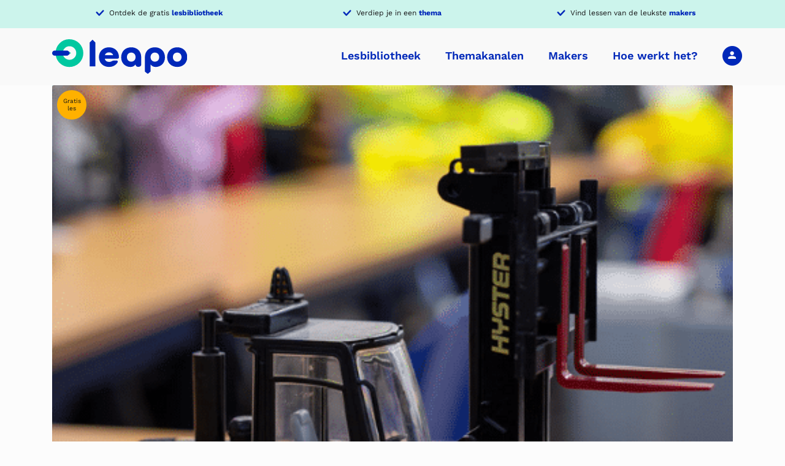

--- FILE ---
content_type: text/html; charset=UTF-8
request_url: https://leapo.nl/topic/dilemma/
body_size: 23432
content:
<!DOCTYPE html>
<html lang="nl-NL">
	<head>
		<meta charset="UTF-8">
		<meta name="viewport" content="width=device-width, initial-scale=1.0" >
        <link rel="profile" href="https://gmpg.org/xfn/11">
        <meta name="theme-color" content="#3333FF">
        <meta name="format-detection" content="telephone=no">
        <script src="https://www.lessonup.com/embed.js"></script>
		<meta name='robots' content='index, follow, max-image-preview:large, max-snippet:-1, max-video-preview:-1' />

	<!-- This site is optimized with the Yoast SEO plugin v26.7 - https://yoast.com/wordpress/plugins/seo/ -->
	<title>Dilemma Archieven - Leapo</title>
	<link rel="canonical" href="https://leapo.nl/topic/dilemma/" />
	<meta property="og:locale" content="nl_NL" />
	<meta property="og:type" content="article" />
	<meta property="og:title" content="Dilemma Archieven - Leapo" />
	<meta property="og:url" content="https://leapo.nl/topic/dilemma/" />
	<meta property="og:site_name" content="Leapo" />
	<meta name="twitter:card" content="summary_large_image" />
	<script type="application/ld+json" class="yoast-schema-graph">{"@context":"https://schema.org","@graph":[{"@type":"CollectionPage","@id":"https://leapo.nl/topic/dilemma/","url":"https://leapo.nl/topic/dilemma/","name":"Dilemma Archieven - Leapo","isPartOf":{"@id":"https://leapo.nl/#website"},"primaryImageOfPage":{"@id":"https://leapo.nl/topic/dilemma/#primaryimage"},"image":{"@id":"https://leapo.nl/topic/dilemma/#primaryimage"},"thumbnailUrl":"https://leapo.nl/wp-content/uploads/2023/07/Heftig-werk.png","breadcrumb":{"@id":"https://leapo.nl/topic/dilemma/#breadcrumb"},"inLanguage":"nl-NL"},{"@type":"ImageObject","inLanguage":"nl-NL","@id":"https://leapo.nl/topic/dilemma/#primaryimage","url":"https://leapo.nl/wp-content/uploads/2023/07/Heftig-werk.png","contentUrl":"https://leapo.nl/wp-content/uploads/2023/07/Heftig-werk.png","width":500,"height":500},{"@type":"BreadcrumbList","@id":"https://leapo.nl/topic/dilemma/#breadcrumb","itemListElement":[{"@type":"ListItem","position":1,"name":"Home","item":"https://leapo.nl/"},{"@type":"ListItem","position":2,"name":"Lesmaterialen","item":"https://leapo.nl/lesmaterialen/"},{"@type":"ListItem","position":3,"name":"Dilemma"}]},{"@type":"WebSite","@id":"https://leapo.nl/#website","url":"https://leapo.nl/","name":"Leapo","description":"Breng bèta, wetenschap en techniek tot leven","publisher":{"@id":"https://leapo.nl/#organization"},"potentialAction":[{"@type":"SearchAction","target":{"@type":"EntryPoint","urlTemplate":"https://leapo.nl/?s={search_term_string}"},"query-input":{"@type":"PropertyValueSpecification","valueRequired":true,"valueName":"search_term_string"}}],"inLanguage":"nl-NL"},{"@type":"Organization","@id":"https://leapo.nl/#organization","name":"Leapo","url":"https://leapo.nl/","logo":{"@type":"ImageObject","inLanguage":"nl-NL","@id":"https://leapo.nl/#/schema/logo/image/","url":"https://leapo.nl/wp-content/uploads/2021/11/leapo-logo.svg","contentUrl":"https://leapo.nl/wp-content/uploads/2021/11/leapo-logo.svg","width":219,"height":56,"caption":"Leapo"},"image":{"@id":"https://leapo.nl/#/schema/logo/image/"}}]}</script>
	<!-- / Yoast SEO plugin. -->


<link rel='dns-prefetch' href='//www.googletagmanager.com' />
<link rel='dns-prefetch' href='//use.fontawesome.com' />

<link rel="alternate" type="application/rss+xml" title="Leapo &raquo; Dilemma Onderwerp feed" href="https://leapo.nl/topic/dilemma/feed/" />
<style id='wp-img-auto-sizes-contain-inline-css' type='text/css'>
img:is([sizes=auto i],[sizes^="auto," i]){contain-intrinsic-size:3000px 1500px}
/*# sourceURL=wp-img-auto-sizes-contain-inline-css */
</style>
<link rel='stylesheet' id='Sowmedia_HotfixCss-css' href='https://leapo.nl/wp-content/themes/leapo/hotfix/hotfix.css?ver=1.0.0' type='text/css' media='all' />
<style id='wp-emoji-styles-inline-css' type='text/css'>

	img.wp-smiley, img.emoji {
		display: inline !important;
		border: none !important;
		box-shadow: none !important;
		height: 1em !important;
		width: 1em !important;
		margin: 0 0.07em !important;
		vertical-align: -0.1em !important;
		background: none !important;
		padding: 0 !important;
	}
/*# sourceURL=wp-emoji-styles-inline-css */
</style>
<link rel='stylesheet' id='wp-block-library-css' href='https://leapo.nl/wp-includes/css/dist/block-library/style.min.css?ver=40a8f88ae9bf90edc115675e86580dd9' type='text/css' media='all' />
<style id='wp-block-button-inline-css' type='text/css'>
.wp-block-button__link{align-content:center;box-sizing:border-box;cursor:pointer;display:inline-block;height:100%;text-align:center;word-break:break-word}.wp-block-button__link.aligncenter{text-align:center}.wp-block-button__link.alignright{text-align:right}:where(.wp-block-button__link){border-radius:9999px;box-shadow:none;padding:calc(.667em + 2px) calc(1.333em + 2px);text-decoration:none}.wp-block-button[style*=text-decoration] .wp-block-button__link{text-decoration:inherit}.wp-block-buttons>.wp-block-button.has-custom-width{max-width:none}.wp-block-buttons>.wp-block-button.has-custom-width .wp-block-button__link{width:100%}.wp-block-buttons>.wp-block-button.has-custom-font-size .wp-block-button__link{font-size:inherit}.wp-block-buttons>.wp-block-button.wp-block-button__width-25{width:calc(25% - var(--wp--style--block-gap, .5em)*.75)}.wp-block-buttons>.wp-block-button.wp-block-button__width-50{width:calc(50% - var(--wp--style--block-gap, .5em)*.5)}.wp-block-buttons>.wp-block-button.wp-block-button__width-75{width:calc(75% - var(--wp--style--block-gap, .5em)*.25)}.wp-block-buttons>.wp-block-button.wp-block-button__width-100{flex-basis:100%;width:100%}.wp-block-buttons.is-vertical>.wp-block-button.wp-block-button__width-25{width:25%}.wp-block-buttons.is-vertical>.wp-block-button.wp-block-button__width-50{width:50%}.wp-block-buttons.is-vertical>.wp-block-button.wp-block-button__width-75{width:75%}.wp-block-button.is-style-squared,.wp-block-button__link.wp-block-button.is-style-squared{border-radius:0}.wp-block-button.no-border-radius,.wp-block-button__link.no-border-radius{border-radius:0!important}:root :where(.wp-block-button .wp-block-button__link.is-style-outline),:root :where(.wp-block-button.is-style-outline>.wp-block-button__link){border:2px solid;padding:.667em 1.333em}:root :where(.wp-block-button .wp-block-button__link.is-style-outline:not(.has-text-color)),:root :where(.wp-block-button.is-style-outline>.wp-block-button__link:not(.has-text-color)){color:currentColor}:root :where(.wp-block-button .wp-block-button__link.is-style-outline:not(.has-background)),:root :where(.wp-block-button.is-style-outline>.wp-block-button__link:not(.has-background)){background-color:initial;background-image:none}
/*# sourceURL=https://leapo.nl/wp-includes/blocks/button/style.min.css */
</style>
<style id='wp-block-image-inline-css' type='text/css'>
.wp-block-image>a,.wp-block-image>figure>a{display:inline-block}.wp-block-image img{box-sizing:border-box;height:auto;max-width:100%;vertical-align:bottom}@media not (prefers-reduced-motion){.wp-block-image img.hide{visibility:hidden}.wp-block-image img.show{animation:show-content-image .4s}}.wp-block-image[style*=border-radius] img,.wp-block-image[style*=border-radius]>a{border-radius:inherit}.wp-block-image.has-custom-border img{box-sizing:border-box}.wp-block-image.aligncenter{text-align:center}.wp-block-image.alignfull>a,.wp-block-image.alignwide>a{width:100%}.wp-block-image.alignfull img,.wp-block-image.alignwide img{height:auto;width:100%}.wp-block-image .aligncenter,.wp-block-image .alignleft,.wp-block-image .alignright,.wp-block-image.aligncenter,.wp-block-image.alignleft,.wp-block-image.alignright{display:table}.wp-block-image .aligncenter>figcaption,.wp-block-image .alignleft>figcaption,.wp-block-image .alignright>figcaption,.wp-block-image.aligncenter>figcaption,.wp-block-image.alignleft>figcaption,.wp-block-image.alignright>figcaption{caption-side:bottom;display:table-caption}.wp-block-image .alignleft{float:left;margin:.5em 1em .5em 0}.wp-block-image .alignright{float:right;margin:.5em 0 .5em 1em}.wp-block-image .aligncenter{margin-left:auto;margin-right:auto}.wp-block-image :where(figcaption){margin-bottom:1em;margin-top:.5em}.wp-block-image.is-style-circle-mask img{border-radius:9999px}@supports ((-webkit-mask-image:none) or (mask-image:none)) or (-webkit-mask-image:none){.wp-block-image.is-style-circle-mask img{border-radius:0;-webkit-mask-image:url('data:image/svg+xml;utf8,<svg viewBox="0 0 100 100" xmlns="http://www.w3.org/2000/svg"><circle cx="50" cy="50" r="50"/></svg>');mask-image:url('data:image/svg+xml;utf8,<svg viewBox="0 0 100 100" xmlns="http://www.w3.org/2000/svg"><circle cx="50" cy="50" r="50"/></svg>');mask-mode:alpha;-webkit-mask-position:center;mask-position:center;-webkit-mask-repeat:no-repeat;mask-repeat:no-repeat;-webkit-mask-size:contain;mask-size:contain}}:root :where(.wp-block-image.is-style-rounded img,.wp-block-image .is-style-rounded img){border-radius:9999px}.wp-block-image figure{margin:0}.wp-lightbox-container{display:flex;flex-direction:column;position:relative}.wp-lightbox-container img{cursor:zoom-in}.wp-lightbox-container img:hover+button{opacity:1}.wp-lightbox-container button{align-items:center;backdrop-filter:blur(16px) saturate(180%);background-color:#5a5a5a40;border:none;border-radius:4px;cursor:zoom-in;display:flex;height:20px;justify-content:center;opacity:0;padding:0;position:absolute;right:16px;text-align:center;top:16px;width:20px;z-index:100}@media not (prefers-reduced-motion){.wp-lightbox-container button{transition:opacity .2s ease}}.wp-lightbox-container button:focus-visible{outline:3px auto #5a5a5a40;outline:3px auto -webkit-focus-ring-color;outline-offset:3px}.wp-lightbox-container button:hover{cursor:pointer;opacity:1}.wp-lightbox-container button:focus{opacity:1}.wp-lightbox-container button:focus,.wp-lightbox-container button:hover,.wp-lightbox-container button:not(:hover):not(:active):not(.has-background){background-color:#5a5a5a40;border:none}.wp-lightbox-overlay{box-sizing:border-box;cursor:zoom-out;height:100vh;left:0;overflow:hidden;position:fixed;top:0;visibility:hidden;width:100%;z-index:100000}.wp-lightbox-overlay .close-button{align-items:center;cursor:pointer;display:flex;justify-content:center;min-height:40px;min-width:40px;padding:0;position:absolute;right:calc(env(safe-area-inset-right) + 16px);top:calc(env(safe-area-inset-top) + 16px);z-index:5000000}.wp-lightbox-overlay .close-button:focus,.wp-lightbox-overlay .close-button:hover,.wp-lightbox-overlay .close-button:not(:hover):not(:active):not(.has-background){background:none;border:none}.wp-lightbox-overlay .lightbox-image-container{height:var(--wp--lightbox-container-height);left:50%;overflow:hidden;position:absolute;top:50%;transform:translate(-50%,-50%);transform-origin:top left;width:var(--wp--lightbox-container-width);z-index:9999999999}.wp-lightbox-overlay .wp-block-image{align-items:center;box-sizing:border-box;display:flex;height:100%;justify-content:center;margin:0;position:relative;transform-origin:0 0;width:100%;z-index:3000000}.wp-lightbox-overlay .wp-block-image img{height:var(--wp--lightbox-image-height);min-height:var(--wp--lightbox-image-height);min-width:var(--wp--lightbox-image-width);width:var(--wp--lightbox-image-width)}.wp-lightbox-overlay .wp-block-image figcaption{display:none}.wp-lightbox-overlay button{background:none;border:none}.wp-lightbox-overlay .scrim{background-color:#fff;height:100%;opacity:.9;position:absolute;width:100%;z-index:2000000}.wp-lightbox-overlay.active{visibility:visible}@media not (prefers-reduced-motion){.wp-lightbox-overlay.active{animation:turn-on-visibility .25s both}.wp-lightbox-overlay.active img{animation:turn-on-visibility .35s both}.wp-lightbox-overlay.show-closing-animation:not(.active){animation:turn-off-visibility .35s both}.wp-lightbox-overlay.show-closing-animation:not(.active) img{animation:turn-off-visibility .25s both}.wp-lightbox-overlay.zoom.active{animation:none;opacity:1;visibility:visible}.wp-lightbox-overlay.zoom.active .lightbox-image-container{animation:lightbox-zoom-in .4s}.wp-lightbox-overlay.zoom.active .lightbox-image-container img{animation:none}.wp-lightbox-overlay.zoom.active .scrim{animation:turn-on-visibility .4s forwards}.wp-lightbox-overlay.zoom.show-closing-animation:not(.active){animation:none}.wp-lightbox-overlay.zoom.show-closing-animation:not(.active) .lightbox-image-container{animation:lightbox-zoom-out .4s}.wp-lightbox-overlay.zoom.show-closing-animation:not(.active) .lightbox-image-container img{animation:none}.wp-lightbox-overlay.zoom.show-closing-animation:not(.active) .scrim{animation:turn-off-visibility .4s forwards}}@keyframes show-content-image{0%{visibility:hidden}99%{visibility:hidden}to{visibility:visible}}@keyframes turn-on-visibility{0%{opacity:0}to{opacity:1}}@keyframes turn-off-visibility{0%{opacity:1;visibility:visible}99%{opacity:0;visibility:visible}to{opacity:0;visibility:hidden}}@keyframes lightbox-zoom-in{0%{transform:translate(calc((-100vw + var(--wp--lightbox-scrollbar-width))/2 + var(--wp--lightbox-initial-left-position)),calc(-50vh + var(--wp--lightbox-initial-top-position))) scale(var(--wp--lightbox-scale))}to{transform:translate(-50%,-50%) scale(1)}}@keyframes lightbox-zoom-out{0%{transform:translate(-50%,-50%) scale(1);visibility:visible}99%{visibility:visible}to{transform:translate(calc((-100vw + var(--wp--lightbox-scrollbar-width))/2 + var(--wp--lightbox-initial-left-position)),calc(-50vh + var(--wp--lightbox-initial-top-position))) scale(var(--wp--lightbox-scale));visibility:hidden}}
/*# sourceURL=https://leapo.nl/wp-includes/blocks/image/style.min.css */
</style>
<style id='wp-block-buttons-inline-css' type='text/css'>
.wp-block-buttons{box-sizing:border-box}.wp-block-buttons.is-vertical{flex-direction:column}.wp-block-buttons.is-vertical>.wp-block-button:last-child{margin-bottom:0}.wp-block-buttons>.wp-block-button{display:inline-block;margin:0}.wp-block-buttons.is-content-justification-left{justify-content:flex-start}.wp-block-buttons.is-content-justification-left.is-vertical{align-items:flex-start}.wp-block-buttons.is-content-justification-center{justify-content:center}.wp-block-buttons.is-content-justification-center.is-vertical{align-items:center}.wp-block-buttons.is-content-justification-right{justify-content:flex-end}.wp-block-buttons.is-content-justification-right.is-vertical{align-items:flex-end}.wp-block-buttons.is-content-justification-space-between{justify-content:space-between}.wp-block-buttons.aligncenter{text-align:center}.wp-block-buttons:not(.is-content-justification-space-between,.is-content-justification-right,.is-content-justification-left,.is-content-justification-center) .wp-block-button.aligncenter{margin-left:auto;margin-right:auto;width:100%}.wp-block-buttons[style*=text-decoration] .wp-block-button,.wp-block-buttons[style*=text-decoration] .wp-block-button__link{text-decoration:inherit}.wp-block-buttons.has-custom-font-size .wp-block-button__link{font-size:inherit}.wp-block-buttons .wp-block-button__link{width:100%}.wp-block-button.aligncenter{text-align:center}
/*# sourceURL=https://leapo.nl/wp-includes/blocks/buttons/style.min.css */
</style>
<style id='wp-block-columns-inline-css' type='text/css'>
.wp-block-columns{box-sizing:border-box;display:flex;flex-wrap:wrap!important}@media (min-width:782px){.wp-block-columns{flex-wrap:nowrap!important}}.wp-block-columns{align-items:normal!important}.wp-block-columns.are-vertically-aligned-top{align-items:flex-start}.wp-block-columns.are-vertically-aligned-center{align-items:center}.wp-block-columns.are-vertically-aligned-bottom{align-items:flex-end}@media (max-width:781px){.wp-block-columns:not(.is-not-stacked-on-mobile)>.wp-block-column{flex-basis:100%!important}}@media (min-width:782px){.wp-block-columns:not(.is-not-stacked-on-mobile)>.wp-block-column{flex-basis:0;flex-grow:1}.wp-block-columns:not(.is-not-stacked-on-mobile)>.wp-block-column[style*=flex-basis]{flex-grow:0}}.wp-block-columns.is-not-stacked-on-mobile{flex-wrap:nowrap!important}.wp-block-columns.is-not-stacked-on-mobile>.wp-block-column{flex-basis:0;flex-grow:1}.wp-block-columns.is-not-stacked-on-mobile>.wp-block-column[style*=flex-basis]{flex-grow:0}:where(.wp-block-columns){margin-bottom:1.75em}:where(.wp-block-columns.has-background){padding:1.25em 2.375em}.wp-block-column{flex-grow:1;min-width:0;overflow-wrap:break-word;word-break:break-word}.wp-block-column.is-vertically-aligned-top{align-self:flex-start}.wp-block-column.is-vertically-aligned-center{align-self:center}.wp-block-column.is-vertically-aligned-bottom{align-self:flex-end}.wp-block-column.is-vertically-aligned-stretch{align-self:stretch}.wp-block-column.is-vertically-aligned-bottom,.wp-block-column.is-vertically-aligned-center,.wp-block-column.is-vertically-aligned-top{width:100%}
/*# sourceURL=https://leapo.nl/wp-includes/blocks/columns/style.min.css */
</style>
<style id='wp-block-paragraph-inline-css' type='text/css'>
.is-small-text{font-size:.875em}.is-regular-text{font-size:1em}.is-large-text{font-size:2.25em}.is-larger-text{font-size:3em}.has-drop-cap:not(:focus):first-letter{float:left;font-size:8.4em;font-style:normal;font-weight:100;line-height:.68;margin:.05em .1em 0 0;text-transform:uppercase}body.rtl .has-drop-cap:not(:focus):first-letter{float:none;margin-left:.1em}p.has-drop-cap.has-background{overflow:hidden}:root :where(p.has-background){padding:1.25em 2.375em}:where(p.has-text-color:not(.has-link-color)) a{color:inherit}p.has-text-align-left[style*="writing-mode:vertical-lr"],p.has-text-align-right[style*="writing-mode:vertical-rl"]{rotate:180deg}
/*# sourceURL=https://leapo.nl/wp-includes/blocks/paragraph/style.min.css */
</style>
<style id='wp-block-social-links-inline-css' type='text/css'>
.wp-block-social-links{background:none;box-sizing:border-box;margin-left:0;padding-left:0;padding-right:0;text-indent:0}.wp-block-social-links .wp-social-link a,.wp-block-social-links .wp-social-link a:hover{border-bottom:0;box-shadow:none;text-decoration:none}.wp-block-social-links .wp-social-link svg{height:1em;width:1em}.wp-block-social-links .wp-social-link span:not(.screen-reader-text){font-size:.65em;margin-left:.5em;margin-right:.5em}.wp-block-social-links.has-small-icon-size{font-size:16px}.wp-block-social-links,.wp-block-social-links.has-normal-icon-size{font-size:24px}.wp-block-social-links.has-large-icon-size{font-size:36px}.wp-block-social-links.has-huge-icon-size{font-size:48px}.wp-block-social-links.aligncenter{display:flex;justify-content:center}.wp-block-social-links.alignright{justify-content:flex-end}.wp-block-social-link{border-radius:9999px;display:block}@media not (prefers-reduced-motion){.wp-block-social-link{transition:transform .1s ease}}.wp-block-social-link{height:auto}.wp-block-social-link a{align-items:center;display:flex;line-height:0}.wp-block-social-link:hover{transform:scale(1.1)}.wp-block-social-links .wp-block-social-link.wp-social-link{display:inline-block;margin:0;padding:0}.wp-block-social-links .wp-block-social-link.wp-social-link .wp-block-social-link-anchor,.wp-block-social-links .wp-block-social-link.wp-social-link .wp-block-social-link-anchor svg,.wp-block-social-links .wp-block-social-link.wp-social-link .wp-block-social-link-anchor:active,.wp-block-social-links .wp-block-social-link.wp-social-link .wp-block-social-link-anchor:hover,.wp-block-social-links .wp-block-social-link.wp-social-link .wp-block-social-link-anchor:visited{color:currentColor;fill:currentColor}:where(.wp-block-social-links:not(.is-style-logos-only)) .wp-social-link{background-color:#f0f0f0;color:#444}:where(.wp-block-social-links:not(.is-style-logos-only)) .wp-social-link-amazon{background-color:#f90;color:#fff}:where(.wp-block-social-links:not(.is-style-logos-only)) .wp-social-link-bandcamp{background-color:#1ea0c3;color:#fff}:where(.wp-block-social-links:not(.is-style-logos-only)) .wp-social-link-behance{background-color:#0757fe;color:#fff}:where(.wp-block-social-links:not(.is-style-logos-only)) .wp-social-link-bluesky{background-color:#0a7aff;color:#fff}:where(.wp-block-social-links:not(.is-style-logos-only)) .wp-social-link-codepen{background-color:#1e1f26;color:#fff}:where(.wp-block-social-links:not(.is-style-logos-only)) .wp-social-link-deviantart{background-color:#02e49b;color:#fff}:where(.wp-block-social-links:not(.is-style-logos-only)) .wp-social-link-discord{background-color:#5865f2;color:#fff}:where(.wp-block-social-links:not(.is-style-logos-only)) .wp-social-link-dribbble{background-color:#e94c89;color:#fff}:where(.wp-block-social-links:not(.is-style-logos-only)) .wp-social-link-dropbox{background-color:#4280ff;color:#fff}:where(.wp-block-social-links:not(.is-style-logos-only)) .wp-social-link-etsy{background-color:#f45800;color:#fff}:where(.wp-block-social-links:not(.is-style-logos-only)) .wp-social-link-facebook{background-color:#0866ff;color:#fff}:where(.wp-block-social-links:not(.is-style-logos-only)) .wp-social-link-fivehundredpx{background-color:#000;color:#fff}:where(.wp-block-social-links:not(.is-style-logos-only)) .wp-social-link-flickr{background-color:#0461dd;color:#fff}:where(.wp-block-social-links:not(.is-style-logos-only)) .wp-social-link-foursquare{background-color:#e65678;color:#fff}:where(.wp-block-social-links:not(.is-style-logos-only)) .wp-social-link-github{background-color:#24292d;color:#fff}:where(.wp-block-social-links:not(.is-style-logos-only)) .wp-social-link-goodreads{background-color:#eceadd;color:#382110}:where(.wp-block-social-links:not(.is-style-logos-only)) .wp-social-link-google{background-color:#ea4434;color:#fff}:where(.wp-block-social-links:not(.is-style-logos-only)) .wp-social-link-gravatar{background-color:#1d4fc4;color:#fff}:where(.wp-block-social-links:not(.is-style-logos-only)) .wp-social-link-instagram{background-color:#f00075;color:#fff}:where(.wp-block-social-links:not(.is-style-logos-only)) .wp-social-link-lastfm{background-color:#e21b24;color:#fff}:where(.wp-block-social-links:not(.is-style-logos-only)) .wp-social-link-linkedin{background-color:#0d66c2;color:#fff}:where(.wp-block-social-links:not(.is-style-logos-only)) .wp-social-link-mastodon{background-color:#3288d4;color:#fff}:where(.wp-block-social-links:not(.is-style-logos-only)) .wp-social-link-medium{background-color:#000;color:#fff}:where(.wp-block-social-links:not(.is-style-logos-only)) .wp-social-link-meetup{background-color:#f6405f;color:#fff}:where(.wp-block-social-links:not(.is-style-logos-only)) .wp-social-link-patreon{background-color:#000;color:#fff}:where(.wp-block-social-links:not(.is-style-logos-only)) .wp-social-link-pinterest{background-color:#e60122;color:#fff}:where(.wp-block-social-links:not(.is-style-logos-only)) .wp-social-link-pocket{background-color:#ef4155;color:#fff}:where(.wp-block-social-links:not(.is-style-logos-only)) .wp-social-link-reddit{background-color:#ff4500;color:#fff}:where(.wp-block-social-links:not(.is-style-logos-only)) .wp-social-link-skype{background-color:#0478d7;color:#fff}:where(.wp-block-social-links:not(.is-style-logos-only)) .wp-social-link-snapchat{background-color:#fefc00;color:#fff;stroke:#000}:where(.wp-block-social-links:not(.is-style-logos-only)) .wp-social-link-soundcloud{background-color:#ff5600;color:#fff}:where(.wp-block-social-links:not(.is-style-logos-only)) .wp-social-link-spotify{background-color:#1bd760;color:#fff}:where(.wp-block-social-links:not(.is-style-logos-only)) .wp-social-link-telegram{background-color:#2aabee;color:#fff}:where(.wp-block-social-links:not(.is-style-logos-only)) .wp-social-link-threads{background-color:#000;color:#fff}:where(.wp-block-social-links:not(.is-style-logos-only)) .wp-social-link-tiktok{background-color:#000;color:#fff}:where(.wp-block-social-links:not(.is-style-logos-only)) .wp-social-link-tumblr{background-color:#011835;color:#fff}:where(.wp-block-social-links:not(.is-style-logos-only)) .wp-social-link-twitch{background-color:#6440a4;color:#fff}:where(.wp-block-social-links:not(.is-style-logos-only)) .wp-social-link-twitter{background-color:#1da1f2;color:#fff}:where(.wp-block-social-links:not(.is-style-logos-only)) .wp-social-link-vimeo{background-color:#1eb7ea;color:#fff}:where(.wp-block-social-links:not(.is-style-logos-only)) .wp-social-link-vk{background-color:#4680c2;color:#fff}:where(.wp-block-social-links:not(.is-style-logos-only)) .wp-social-link-wordpress{background-color:#3499cd;color:#fff}:where(.wp-block-social-links:not(.is-style-logos-only)) .wp-social-link-whatsapp{background-color:#25d366;color:#fff}:where(.wp-block-social-links:not(.is-style-logos-only)) .wp-social-link-x{background-color:#000;color:#fff}:where(.wp-block-social-links:not(.is-style-logos-only)) .wp-social-link-yelp{background-color:#d32422;color:#fff}:where(.wp-block-social-links:not(.is-style-logos-only)) .wp-social-link-youtube{background-color:red;color:#fff}:where(.wp-block-social-links.is-style-logos-only) .wp-social-link{background:none}:where(.wp-block-social-links.is-style-logos-only) .wp-social-link svg{height:1.25em;width:1.25em}:where(.wp-block-social-links.is-style-logos-only) .wp-social-link-amazon{color:#f90}:where(.wp-block-social-links.is-style-logos-only) .wp-social-link-bandcamp{color:#1ea0c3}:where(.wp-block-social-links.is-style-logos-only) .wp-social-link-behance{color:#0757fe}:where(.wp-block-social-links.is-style-logos-only) .wp-social-link-bluesky{color:#0a7aff}:where(.wp-block-social-links.is-style-logos-only) .wp-social-link-codepen{color:#1e1f26}:where(.wp-block-social-links.is-style-logos-only) .wp-social-link-deviantart{color:#02e49b}:where(.wp-block-social-links.is-style-logos-only) .wp-social-link-discord{color:#5865f2}:where(.wp-block-social-links.is-style-logos-only) .wp-social-link-dribbble{color:#e94c89}:where(.wp-block-social-links.is-style-logos-only) .wp-social-link-dropbox{color:#4280ff}:where(.wp-block-social-links.is-style-logos-only) .wp-social-link-etsy{color:#f45800}:where(.wp-block-social-links.is-style-logos-only) .wp-social-link-facebook{color:#0866ff}:where(.wp-block-social-links.is-style-logos-only) .wp-social-link-fivehundredpx{color:#000}:where(.wp-block-social-links.is-style-logos-only) .wp-social-link-flickr{color:#0461dd}:where(.wp-block-social-links.is-style-logos-only) .wp-social-link-foursquare{color:#e65678}:where(.wp-block-social-links.is-style-logos-only) .wp-social-link-github{color:#24292d}:where(.wp-block-social-links.is-style-logos-only) .wp-social-link-goodreads{color:#382110}:where(.wp-block-social-links.is-style-logos-only) .wp-social-link-google{color:#ea4434}:where(.wp-block-social-links.is-style-logos-only) .wp-social-link-gravatar{color:#1d4fc4}:where(.wp-block-social-links.is-style-logos-only) .wp-social-link-instagram{color:#f00075}:where(.wp-block-social-links.is-style-logos-only) .wp-social-link-lastfm{color:#e21b24}:where(.wp-block-social-links.is-style-logos-only) .wp-social-link-linkedin{color:#0d66c2}:where(.wp-block-social-links.is-style-logos-only) .wp-social-link-mastodon{color:#3288d4}:where(.wp-block-social-links.is-style-logos-only) .wp-social-link-medium{color:#000}:where(.wp-block-social-links.is-style-logos-only) .wp-social-link-meetup{color:#f6405f}:where(.wp-block-social-links.is-style-logos-only) .wp-social-link-patreon{color:#000}:where(.wp-block-social-links.is-style-logos-only) .wp-social-link-pinterest{color:#e60122}:where(.wp-block-social-links.is-style-logos-only) .wp-social-link-pocket{color:#ef4155}:where(.wp-block-social-links.is-style-logos-only) .wp-social-link-reddit{color:#ff4500}:where(.wp-block-social-links.is-style-logos-only) .wp-social-link-skype{color:#0478d7}:where(.wp-block-social-links.is-style-logos-only) .wp-social-link-snapchat{color:#fff;stroke:#000}:where(.wp-block-social-links.is-style-logos-only) .wp-social-link-soundcloud{color:#ff5600}:where(.wp-block-social-links.is-style-logos-only) .wp-social-link-spotify{color:#1bd760}:where(.wp-block-social-links.is-style-logos-only) .wp-social-link-telegram{color:#2aabee}:where(.wp-block-social-links.is-style-logos-only) .wp-social-link-threads{color:#000}:where(.wp-block-social-links.is-style-logos-only) .wp-social-link-tiktok{color:#000}:where(.wp-block-social-links.is-style-logos-only) .wp-social-link-tumblr{color:#011835}:where(.wp-block-social-links.is-style-logos-only) .wp-social-link-twitch{color:#6440a4}:where(.wp-block-social-links.is-style-logos-only) .wp-social-link-twitter{color:#1da1f2}:where(.wp-block-social-links.is-style-logos-only) .wp-social-link-vimeo{color:#1eb7ea}:where(.wp-block-social-links.is-style-logos-only) .wp-social-link-vk{color:#4680c2}:where(.wp-block-social-links.is-style-logos-only) .wp-social-link-whatsapp{color:#25d366}:where(.wp-block-social-links.is-style-logos-only) .wp-social-link-wordpress{color:#3499cd}:where(.wp-block-social-links.is-style-logos-only) .wp-social-link-x{color:#000}:where(.wp-block-social-links.is-style-logos-only) .wp-social-link-yelp{color:#d32422}:where(.wp-block-social-links.is-style-logos-only) .wp-social-link-youtube{color:red}.wp-block-social-links.is-style-pill-shape .wp-social-link{width:auto}:root :where(.wp-block-social-links .wp-social-link a){padding:.25em}:root :where(.wp-block-social-links.is-style-logos-only .wp-social-link a){padding:0}:root :where(.wp-block-social-links.is-style-pill-shape .wp-social-link a){padding-left:.6666666667em;padding-right:.6666666667em}.wp-block-social-links:not(.has-icon-color):not(.has-icon-background-color) .wp-social-link-snapchat .wp-block-social-link-label{color:#000}
/*# sourceURL=https://leapo.nl/wp-includes/blocks/social-links/style.min.css */
</style>
<style id='global-styles-inline-css' type='text/css'>
:root{--wp--preset--aspect-ratio--square: 1;--wp--preset--aspect-ratio--4-3: 4/3;--wp--preset--aspect-ratio--3-4: 3/4;--wp--preset--aspect-ratio--3-2: 3/2;--wp--preset--aspect-ratio--2-3: 2/3;--wp--preset--aspect-ratio--16-9: 16/9;--wp--preset--aspect-ratio--9-16: 9/16;--wp--preset--color--black: #000000;--wp--preset--color--cyan-bluish-gray: #abb8c3;--wp--preset--color--white: #ffffff;--wp--preset--color--pale-pink: #f78da7;--wp--preset--color--vivid-red: #cf2e2e;--wp--preset--color--luminous-vivid-orange: #ff6900;--wp--preset--color--luminous-vivid-amber: #fcb900;--wp--preset--color--light-green-cyan: #7bdcb5;--wp--preset--color--vivid-green-cyan: #00d084;--wp--preset--color--pale-cyan-blue: #8ed1fc;--wp--preset--color--vivid-cyan-blue: #0693e3;--wp--preset--color--vivid-purple: #9b51e0;--wp--preset--color--primary: #00C8A0;--wp--preset--color--secondary: #CCF4EC;--wp--preset--color--highlight: #0028B9;--wp--preset--color--purple: #99a9e3;--wp--preset--color--orange: #FF7348;--wp--preset--color--yellow: #FFB100;--wp--preset--color--gray-900: #161617;--wp--preset--color--gray-700: #494949;--wp--preset--color--gray-500: #707070;--wp--preset--color--gray-300: #EAEAEA;--wp--preset--color--gray-100: #F9F9F9;--wp--preset--gradient--vivid-cyan-blue-to-vivid-purple: linear-gradient(135deg,rgb(6,147,227) 0%,rgb(155,81,224) 100%);--wp--preset--gradient--light-green-cyan-to-vivid-green-cyan: linear-gradient(135deg,rgb(122,220,180) 0%,rgb(0,208,130) 100%);--wp--preset--gradient--luminous-vivid-amber-to-luminous-vivid-orange: linear-gradient(135deg,rgb(252,185,0) 0%,rgb(255,105,0) 100%);--wp--preset--gradient--luminous-vivid-orange-to-vivid-red: linear-gradient(135deg,rgb(255,105,0) 0%,rgb(207,46,46) 100%);--wp--preset--gradient--very-light-gray-to-cyan-bluish-gray: linear-gradient(135deg,rgb(238,238,238) 0%,rgb(169,184,195) 100%);--wp--preset--gradient--cool-to-warm-spectrum: linear-gradient(135deg,rgb(74,234,220) 0%,rgb(151,120,209) 20%,rgb(207,42,186) 40%,rgb(238,44,130) 60%,rgb(251,105,98) 80%,rgb(254,248,76) 100%);--wp--preset--gradient--blush-light-purple: linear-gradient(135deg,rgb(255,206,236) 0%,rgb(152,150,240) 100%);--wp--preset--gradient--blush-bordeaux: linear-gradient(135deg,rgb(254,205,165) 0%,rgb(254,45,45) 50%,rgb(107,0,62) 100%);--wp--preset--gradient--luminous-dusk: linear-gradient(135deg,rgb(255,203,112) 0%,rgb(199,81,192) 50%,rgb(65,88,208) 100%);--wp--preset--gradient--pale-ocean: linear-gradient(135deg,rgb(255,245,203) 0%,rgb(182,227,212) 50%,rgb(51,167,181) 100%);--wp--preset--gradient--electric-grass: linear-gradient(135deg,rgb(202,248,128) 0%,rgb(113,206,126) 100%);--wp--preset--gradient--midnight: linear-gradient(135deg,rgb(2,3,129) 0%,rgb(40,116,252) 100%);--wp--preset--font-size--small: 0.75rem;--wp--preset--font-size--medium: 1rem;--wp--preset--font-size--large: 1.5rem;--wp--preset--font-size--x-large: 42px;--wp--preset--font-size--normal: 1.125rem;--wp--preset--font-size--heading-1: 4rem;--wp--preset--font-size--heading-2: 3rem;--wp--preset--font-size--heading-3: 2.25rem;--wp--preset--font-size--heading-4: 1.875rem;--wp--preset--font-size--heading-5: 1.625rem;--wp--preset--font-size--heading-6: 1.125rem;--wp--preset--spacing--20: 0.44rem;--wp--preset--spacing--30: 0.67rem;--wp--preset--spacing--40: 1rem;--wp--preset--spacing--50: 1.5rem;--wp--preset--spacing--60: 2.25rem;--wp--preset--spacing--70: 3.38rem;--wp--preset--spacing--80: 5.06rem;--wp--preset--shadow--natural: 6px 6px 9px rgba(0, 0, 0, 0.2);--wp--preset--shadow--deep: 12px 12px 50px rgba(0, 0, 0, 0.4);--wp--preset--shadow--sharp: 6px 6px 0px rgba(0, 0, 0, 0.2);--wp--preset--shadow--outlined: 6px 6px 0px -3px rgb(255, 255, 255), 6px 6px rgb(0, 0, 0);--wp--preset--shadow--crisp: 6px 6px 0px rgb(0, 0, 0);}:root { --wp--style--global--content-size: 1140px;--wp--style--global--wide-size: 1140px; }:where(body) { margin: 0; }.wp-site-blocks > .alignleft { float: left; margin-right: 2em; }.wp-site-blocks > .alignright { float: right; margin-left: 2em; }.wp-site-blocks > .aligncenter { justify-content: center; margin-left: auto; margin-right: auto; }:where(.is-layout-flex){gap: 0.5em;}:where(.is-layout-grid){gap: 0.5em;}.is-layout-flow > .alignleft{float: left;margin-inline-start: 0;margin-inline-end: 2em;}.is-layout-flow > .alignright{float: right;margin-inline-start: 2em;margin-inline-end: 0;}.is-layout-flow > .aligncenter{margin-left: auto !important;margin-right: auto !important;}.is-layout-constrained > .alignleft{float: left;margin-inline-start: 0;margin-inline-end: 2em;}.is-layout-constrained > .alignright{float: right;margin-inline-start: 2em;margin-inline-end: 0;}.is-layout-constrained > .aligncenter{margin-left: auto !important;margin-right: auto !important;}.is-layout-constrained > :where(:not(.alignleft):not(.alignright):not(.alignfull)){max-width: var(--wp--style--global--content-size);margin-left: auto !important;margin-right: auto !important;}.is-layout-constrained > .alignwide{max-width: var(--wp--style--global--wide-size);}body .is-layout-flex{display: flex;}.is-layout-flex{flex-wrap: wrap;align-items: center;}.is-layout-flex > :is(*, div){margin: 0;}body .is-layout-grid{display: grid;}.is-layout-grid > :is(*, div){margin: 0;}body{padding-top: 0px;padding-right: 0px;padding-bottom: 0px;padding-left: 0px;}a:where(:not(.wp-element-button)){text-decoration: underline;}:root :where(.wp-element-button, .wp-block-button__link){background-color: #32373c;border-width: 0;color: #fff;font-family: inherit;font-size: inherit;font-style: inherit;font-weight: inherit;letter-spacing: inherit;line-height: inherit;padding-top: calc(0.667em + 2px);padding-right: calc(1.333em + 2px);padding-bottom: calc(0.667em + 2px);padding-left: calc(1.333em + 2px);text-decoration: none;text-transform: inherit;}.has-black-color{color: var(--wp--preset--color--black) !important;}.has-cyan-bluish-gray-color{color: var(--wp--preset--color--cyan-bluish-gray) !important;}.has-white-color{color: var(--wp--preset--color--white) !important;}.has-pale-pink-color{color: var(--wp--preset--color--pale-pink) !important;}.has-vivid-red-color{color: var(--wp--preset--color--vivid-red) !important;}.has-luminous-vivid-orange-color{color: var(--wp--preset--color--luminous-vivid-orange) !important;}.has-luminous-vivid-amber-color{color: var(--wp--preset--color--luminous-vivid-amber) !important;}.has-light-green-cyan-color{color: var(--wp--preset--color--light-green-cyan) !important;}.has-vivid-green-cyan-color{color: var(--wp--preset--color--vivid-green-cyan) !important;}.has-pale-cyan-blue-color{color: var(--wp--preset--color--pale-cyan-blue) !important;}.has-vivid-cyan-blue-color{color: var(--wp--preset--color--vivid-cyan-blue) !important;}.has-vivid-purple-color{color: var(--wp--preset--color--vivid-purple) !important;}.has-primary-color{color: var(--wp--preset--color--primary) !important;}.has-secondary-color{color: var(--wp--preset--color--secondary) !important;}.has-highlight-color{color: var(--wp--preset--color--highlight) !important;}.has-purple-color{color: var(--wp--preset--color--purple) !important;}.has-orange-color{color: var(--wp--preset--color--orange) !important;}.has-yellow-color{color: var(--wp--preset--color--yellow) !important;}.has-gray-900-color{color: var(--wp--preset--color--gray-900) !important;}.has-gray-700-color{color: var(--wp--preset--color--gray-700) !important;}.has-gray-500-color{color: var(--wp--preset--color--gray-500) !important;}.has-gray-300-color{color: var(--wp--preset--color--gray-300) !important;}.has-gray-100-color{color: var(--wp--preset--color--gray-100) !important;}.has-black-background-color{background-color: var(--wp--preset--color--black) !important;}.has-cyan-bluish-gray-background-color{background-color: var(--wp--preset--color--cyan-bluish-gray) !important;}.has-white-background-color{background-color: var(--wp--preset--color--white) !important;}.has-pale-pink-background-color{background-color: var(--wp--preset--color--pale-pink) !important;}.has-vivid-red-background-color{background-color: var(--wp--preset--color--vivid-red) !important;}.has-luminous-vivid-orange-background-color{background-color: var(--wp--preset--color--luminous-vivid-orange) !important;}.has-luminous-vivid-amber-background-color{background-color: var(--wp--preset--color--luminous-vivid-amber) !important;}.has-light-green-cyan-background-color{background-color: var(--wp--preset--color--light-green-cyan) !important;}.has-vivid-green-cyan-background-color{background-color: var(--wp--preset--color--vivid-green-cyan) !important;}.has-pale-cyan-blue-background-color{background-color: var(--wp--preset--color--pale-cyan-blue) !important;}.has-vivid-cyan-blue-background-color{background-color: var(--wp--preset--color--vivid-cyan-blue) !important;}.has-vivid-purple-background-color{background-color: var(--wp--preset--color--vivid-purple) !important;}.has-primary-background-color{background-color: var(--wp--preset--color--primary) !important;}.has-secondary-background-color{background-color: var(--wp--preset--color--secondary) !important;}.has-highlight-background-color{background-color: var(--wp--preset--color--highlight) !important;}.has-purple-background-color{background-color: var(--wp--preset--color--purple) !important;}.has-orange-background-color{background-color: var(--wp--preset--color--orange) !important;}.has-yellow-background-color{background-color: var(--wp--preset--color--yellow) !important;}.has-gray-900-background-color{background-color: var(--wp--preset--color--gray-900) !important;}.has-gray-700-background-color{background-color: var(--wp--preset--color--gray-700) !important;}.has-gray-500-background-color{background-color: var(--wp--preset--color--gray-500) !important;}.has-gray-300-background-color{background-color: var(--wp--preset--color--gray-300) !important;}.has-gray-100-background-color{background-color: var(--wp--preset--color--gray-100) !important;}.has-black-border-color{border-color: var(--wp--preset--color--black) !important;}.has-cyan-bluish-gray-border-color{border-color: var(--wp--preset--color--cyan-bluish-gray) !important;}.has-white-border-color{border-color: var(--wp--preset--color--white) !important;}.has-pale-pink-border-color{border-color: var(--wp--preset--color--pale-pink) !important;}.has-vivid-red-border-color{border-color: var(--wp--preset--color--vivid-red) !important;}.has-luminous-vivid-orange-border-color{border-color: var(--wp--preset--color--luminous-vivid-orange) !important;}.has-luminous-vivid-amber-border-color{border-color: var(--wp--preset--color--luminous-vivid-amber) !important;}.has-light-green-cyan-border-color{border-color: var(--wp--preset--color--light-green-cyan) !important;}.has-vivid-green-cyan-border-color{border-color: var(--wp--preset--color--vivid-green-cyan) !important;}.has-pale-cyan-blue-border-color{border-color: var(--wp--preset--color--pale-cyan-blue) !important;}.has-vivid-cyan-blue-border-color{border-color: var(--wp--preset--color--vivid-cyan-blue) !important;}.has-vivid-purple-border-color{border-color: var(--wp--preset--color--vivid-purple) !important;}.has-primary-border-color{border-color: var(--wp--preset--color--primary) !important;}.has-secondary-border-color{border-color: var(--wp--preset--color--secondary) !important;}.has-highlight-border-color{border-color: var(--wp--preset--color--highlight) !important;}.has-purple-border-color{border-color: var(--wp--preset--color--purple) !important;}.has-orange-border-color{border-color: var(--wp--preset--color--orange) !important;}.has-yellow-border-color{border-color: var(--wp--preset--color--yellow) !important;}.has-gray-900-border-color{border-color: var(--wp--preset--color--gray-900) !important;}.has-gray-700-border-color{border-color: var(--wp--preset--color--gray-700) !important;}.has-gray-500-border-color{border-color: var(--wp--preset--color--gray-500) !important;}.has-gray-300-border-color{border-color: var(--wp--preset--color--gray-300) !important;}.has-gray-100-border-color{border-color: var(--wp--preset--color--gray-100) !important;}.has-vivid-cyan-blue-to-vivid-purple-gradient-background{background: var(--wp--preset--gradient--vivid-cyan-blue-to-vivid-purple) !important;}.has-light-green-cyan-to-vivid-green-cyan-gradient-background{background: var(--wp--preset--gradient--light-green-cyan-to-vivid-green-cyan) !important;}.has-luminous-vivid-amber-to-luminous-vivid-orange-gradient-background{background: var(--wp--preset--gradient--luminous-vivid-amber-to-luminous-vivid-orange) !important;}.has-luminous-vivid-orange-to-vivid-red-gradient-background{background: var(--wp--preset--gradient--luminous-vivid-orange-to-vivid-red) !important;}.has-very-light-gray-to-cyan-bluish-gray-gradient-background{background: var(--wp--preset--gradient--very-light-gray-to-cyan-bluish-gray) !important;}.has-cool-to-warm-spectrum-gradient-background{background: var(--wp--preset--gradient--cool-to-warm-spectrum) !important;}.has-blush-light-purple-gradient-background{background: var(--wp--preset--gradient--blush-light-purple) !important;}.has-blush-bordeaux-gradient-background{background: var(--wp--preset--gradient--blush-bordeaux) !important;}.has-luminous-dusk-gradient-background{background: var(--wp--preset--gradient--luminous-dusk) !important;}.has-pale-ocean-gradient-background{background: var(--wp--preset--gradient--pale-ocean) !important;}.has-electric-grass-gradient-background{background: var(--wp--preset--gradient--electric-grass) !important;}.has-midnight-gradient-background{background: var(--wp--preset--gradient--midnight) !important;}.has-small-font-size{font-size: var(--wp--preset--font-size--small) !important;}.has-medium-font-size{font-size: var(--wp--preset--font-size--medium) !important;}.has-large-font-size{font-size: var(--wp--preset--font-size--large) !important;}.has-x-large-font-size{font-size: var(--wp--preset--font-size--x-large) !important;}.has-normal-font-size{font-size: var(--wp--preset--font-size--normal) !important;}.has-heading-1-font-size{font-size: var(--wp--preset--font-size--heading-1) !important;}.has-heading-2-font-size{font-size: var(--wp--preset--font-size--heading-2) !important;}.has-heading-3-font-size{font-size: var(--wp--preset--font-size--heading-3) !important;}.has-heading-4-font-size{font-size: var(--wp--preset--font-size--heading-4) !important;}.has-heading-5-font-size{font-size: var(--wp--preset--font-size--heading-5) !important;}.has-heading-6-font-size{font-size: var(--wp--preset--font-size--heading-6) !important;}
:where(.wp-block-columns.is-layout-flex){gap: 2em;}:where(.wp-block-columns.is-layout-grid){gap: 2em;}
/*# sourceURL=global-styles-inline-css */
</style>
<style id='core-block-supports-inline-css' type='text/css'>
.wp-container-core-buttons-is-layout-ae2fe186{justify-content:flex-end;}.wp-elements-9288eb8cf641729d617de87982f3a5f0 a:where(:not(.wp-element-button)){color:var(--wp--preset--color--highlight);}.wp-container-core-columns-is-layout-9d6595d7{flex-wrap:nowrap;}
/*# sourceURL=core-block-supports-inline-css */
</style>

<link rel='stylesheet' id='subscription-discounts-front-css-css' href='https://leapo.nl/wp-content/plugins/discounts-for-woocommerce-subscriptions/assets/frontend/main.css?ver=4.1.0' type='text/css' media='all' />
<link rel='stylesheet' id='wpdm-font-awesome-css' href='https://use.fontawesome.com/releases/v6.7.2/css/all.css?ver=40a8f88ae9bf90edc115675e86580dd9' type='text/css' media='all' />
<link rel='stylesheet' id='wpdm-front-css' href='https://leapo.nl/wp-content/plugins/download-manager/assets/css/front.min.css?ver=40a8f88ae9bf90edc115675e86580dd9' type='text/css' media='all' />
<link rel='stylesheet' id='woocommerce-layout-css' href='https://leapo.nl/wp-content/plugins/woocommerce/assets/css/woocommerce-layout.css?ver=10.4.3' type='text/css' media='all' />
<link rel='stylesheet' id='woocommerce-smallscreen-css' href='https://leapo.nl/wp-content/plugins/woocommerce/assets/css/woocommerce-smallscreen.css?ver=10.4.3' type='text/css' media='only screen and (max-width: 768px)' />
<link rel='stylesheet' id='woocommerce-general-css' href='https://leapo.nl/wp-content/plugins/woocommerce/assets/css/woocommerce.css?ver=10.4.3' type='text/css' media='all' />
<style id='woocommerce-inline-inline-css' type='text/css'>
.woocommerce form .form-row .required { visibility: visible; }
/*# sourceURL=woocommerce-inline-inline-css */
</style>
<link rel='stylesheet' id='wc-memberships-frontend-css' href='https://leapo.nl/wp-content/plugins/woocommerce-memberships/assets/css/frontend/wc-memberships-frontend.min.css?ver=1.27.5' type='text/css' media='all' />
<link rel='stylesheet' id='leapo-app-css' href='https://leapo.nl/wp-content/themes/leapo/dist/css/app.css?id=c0cfb6b69fa280f8daf6d5037281ead5&#038;ver=1.0.0' type='text/css' media='all' />
<link rel='stylesheet' id='mollie-applepaydirect-css' href='https://leapo.nl/wp-content/plugins/mollie-payments-for-woocommerce/public/css/mollie-applepaydirect.min.css?ver=1766027559' type='text/css' media='screen' />
<script type="text/javascript" src="https://leapo.nl/wp-includes/js/jquery/jquery.min.js?ver=3.7.1" id="jquery-core-js"></script>
<script type="text/javascript" src="https://leapo.nl/wp-includes/js/jquery/jquery-migrate.min.js?ver=3.4.1" id="jquery-migrate-js"></script>
<script type="text/javascript" src="https://leapo.nl/wp-includes/js/jquery/ui/core.min.js?ver=1.13.3" id="jquery-ui-core-js"></script>
<script type="text/javascript" src="https://leapo.nl/wp-includes/js/jquery/ui/mouse.min.js?ver=1.13.3" id="jquery-ui-mouse-js"></script>
<script type="text/javascript" src="https://leapo.nl/wp-includes/js/jquery/ui/sortable.min.js?ver=1.13.3" id="jquery-ui-sortable-js"></script>
<script type="text/javascript" src="https://leapo.nl/wp-includes/js/jquery/ui/resizable.min.js?ver=1.13.3" id="jquery-ui-resizable-js"></script>
<script type="text/javascript" src="https://leapo.nl/wp-content/plugins/advanced-custom-fields-pro/assets/build/js/acf.min.js?ver=6.7.0.2" id="acf-js"></script>
<script type="text/javascript" src="https://leapo.nl/wp-includes/js/dist/dom-ready.min.js?ver=f77871ff7694fffea381" id="wp-dom-ready-js"></script>
<script type="text/javascript" src="https://leapo.nl/wp-includes/js/dist/hooks.min.js?ver=dd5603f07f9220ed27f1" id="wp-hooks-js"></script>
<script type="text/javascript" src="https://leapo.nl/wp-includes/js/dist/i18n.min.js?ver=c26c3dc7bed366793375" id="wp-i18n-js"></script>
<script type="text/javascript" id="wp-i18n-js-after">
/* <![CDATA[ */
wp.i18n.setLocaleData( { 'text direction\u0004ltr': [ 'ltr' ] } );
wp.i18n.setLocaleData( { 'text direction\u0004ltr': [ 'ltr' ] } );
//# sourceURL=wp-i18n-js-after
/* ]]> */
</script>
<script type="text/javascript" id="wp-a11y-js-translations">
/* <![CDATA[ */
( function( domain, translations ) {
	var localeData = translations.locale_data[ domain ] || translations.locale_data.messages;
	localeData[""].domain = domain;
	wp.i18n.setLocaleData( localeData, domain );
} )( "default", {"translation-revision-date":"2025-12-16 18:13:25+0000","generator":"GlotPress\/4.0.3","domain":"messages","locale_data":{"messages":{"":{"domain":"messages","plural-forms":"nplurals=2; plural=n != 1;","lang":"nl"},"Notifications":["Meldingen"]}},"comment":{"reference":"wp-includes\/js\/dist\/a11y.js"}} );
//# sourceURL=wp-a11y-js-translations
/* ]]> */
</script>
<script type="text/javascript" src="https://leapo.nl/wp-includes/js/dist/a11y.min.js?ver=cb460b4676c94bd228ed" id="wp-a11y-js"></script>
<script type="text/javascript" src="https://leapo.nl/wp-content/plugins/advanced-custom-fields-pro/assets/build/js/acf-input.min.js?ver=6.7.0.2" id="acf-input-js"></script>
<script type="text/javascript" id="woocommerce-google-analytics-integration-gtag-js-after">
/* <![CDATA[ */
/* Google Analytics for WooCommerce (gtag.js) */
					window.dataLayer = window.dataLayer || [];
					function gtag(){dataLayer.push(arguments);}
					// Set up default consent state.
					for ( const mode of [{"analytics_storage":"denied","ad_storage":"denied","ad_user_data":"denied","ad_personalization":"denied","region":["AT","BE","BG","HR","CY","CZ","DK","EE","FI","FR","DE","GR","HU","IS","IE","IT","LV","LI","LT","LU","MT","NL","NO","PL","PT","RO","SK","SI","ES","SE","GB","CH"]}] || [] ) {
						gtag( "consent", "default", { "wait_for_update": 500, ...mode } );
					}
					gtag("js", new Date());
					gtag("set", "developer_id.dOGY3NW", true);
					gtag("config", "UA-186447573-1", {"track_404":true,"allow_google_signals":true,"logged_in":false,"linker":{"domains":[],"allow_incoming":false},"custom_map":{"dimension1":"logged_in"}});
//# sourceURL=woocommerce-google-analytics-integration-gtag-js-after
/* ]]> */
</script>
<script type="text/javascript" id="subscription-discounts-front-js-js-extra">
/* <![CDATA[ */
var subscriptionDiscountsData = {"loadVariationNonce":"e917d384ff","supportedVariableProductTypes":["variable-subscription"],"supportedSimpleProductTypes":["subscription"]};
//# sourceURL=subscription-discounts-front-js-js-extra
/* ]]> */
</script>
<script type="text/javascript" src="https://leapo.nl/wp-content/plugins/discounts-for-woocommerce-subscriptions/assets/frontend/main.min.js?ver=4.1.0" id="subscription-discounts-front-js-js"></script>
<script type="text/javascript" src="https://leapo.nl/wp-content/plugins/download-manager/assets/js/wpdm.min.js?ver=40a8f88ae9bf90edc115675e86580dd9" id="wpdmjs-js"></script>
<script type="text/javascript" id="wpdm-frontjs-js-extra">
/* <![CDATA[ */
var wpdm_url = {"home":"https://leapo.nl/","site":"https://leapo.nl/","ajax":"https://leapo.nl/wp-admin/admin-ajax.php","page_code":"eb55e090bd2270760a833301aa0bddea"};
var wpdm_js = {"spinner":"\u003Ci class=\"fas fa-sun fa-spin\"\u003E\u003C/i\u003E","client_id":"0f36ed3f8735967af8831487cd9fd5b5"};
var wpdm_strings = {"pass_var":"Wachtwoord geverifieerd!","pass_var_q":"Klik op de volgende knop om te beginnen met downloaden.","start_dl":"Start download"};
//# sourceURL=wpdm-frontjs-js-extra
/* ]]> */
</script>
<script type="text/javascript" src="https://leapo.nl/wp-content/plugins/download-manager/assets/js/front.min.js?ver=7.0.0" id="wpdm-frontjs-js"></script>
<script type="text/javascript" src="https://leapo.nl/wp-content/plugins/woocommerce/assets/js/select2/select2.full.min.js?ver=4.0.3-wc.10.4.3" id="wc-select2-js" data-wp-strategy="defer"></script>
<script type="text/javascript" id="leapo-vakken-js-extra">
/* <![CDATA[ */
var onderwijs_data = {"types":[{"id":2438,"text":"VSO"},{"id":2521,"text":"MBO"},{"id":4443,"text":"SBO / SO / VSO"},{"id":472,"text":"KDV"},{"id":79,"text":"Basisonderwijs"},{"id":80,"text":"Voortgezet onderwijs"},{"id":59,"text":"VMBO"},{"id":39,"text":"VMBO b"},{"id":44,"text":"HAVO"},{"id":60,"text":"VWO"},{"id":1057,"text":"SO/SBO"}],"groepen":[{"id":3229,"text":"Functioneringsniveau E1","parent":2438},{"id":3245,"text":"Functioneringsniveau M1","parent":1057},{"id":4445,"text":"&lt;B1","parent":4443},{"id":5008,"text":"Niveau 2","parent":2521},{"id":3230,"text":"Functioneringsniveau M2","parent":2438},{"id":3246,"text":"Functioneringsniveau E1","parent":1057},{"id":4446,"text":"&lt;B1/B1","parent":4443},{"id":5845,"text":"Niveau 4","parent":2521},{"id":3231,"text":"Functioneringsniveau E2","parent":2438},{"id":3247,"text":"Functioneringsniveau M2","parent":1057},{"id":4447,"text":"M1","parent":4443},{"id":3232,"text":"Functioneringsniveau M3","parent":2438},{"id":3248,"text":"Functioneringsniveau E2","parent":1057},{"id":4448,"text":"M2","parent":4443},{"id":3233,"text":"Functioneringsniveau E3","parent":2438},{"id":3249,"text":"Functioneringsniveau M3","parent":1057},{"id":4449,"text":"E2","parent":4443},{"id":3234,"text":"Functioneringsniveau M4","parent":2438},{"id":3250,"text":"Functioneringsniveau E3","parent":1057},{"id":4450,"text":"M3","parent":4443},{"id":3235,"text":"Functioneringsniveau E4","parent":2438},{"id":3251,"text":"Functioneringsniveau M4","parent":1057},{"id":4451,"text":"E3","parent":4443},{"id":3236,"text":"Functioneringsniveau M5","parent":2438},{"id":3252,"text":"Functioneringsniveau E4","parent":1057},{"id":4452,"text":"M4","parent":4443},{"id":3237,"text":"Functioneringsniveau E5","parent":2438},{"id":3253,"text":"Functioneringsniveau M5","parent":1057},{"id":4453,"text":"E4","parent":4443},{"id":3238,"text":"Functioneringsniveau M6","parent":2438},{"id":3254,"text":"Functioneringsniveau E5","parent":1057},{"id":4454,"text":"M5","parent":4443},{"id":3239,"text":"Functioneringsniveau E6","parent":2438},{"id":3255,"text":"Functioneringsniveau M6","parent":1057},{"id":4455,"text":"E5","parent":4443},{"id":3240,"text":"Functioneringsniveau M7","parent":2438},{"id":3256,"text":"Functioneringsniveau E6","parent":1057},{"id":4456,"text":"M6","parent":4443},{"id":2522,"text":"Niveau 3","parent":2521},{"id":3241,"text":"Functioneringsniveau E7","parent":2438},{"id":3257,"text":"Functioneringsniveau M7","parent":1057},{"id":4457,"text":"E6","parent":4443},{"id":3226,"text":"Functioneringsniveau lager dan B1","parent":2438},{"id":3242,"text":"Functioneringsniveau M8 of hoger","parent":2438},{"id":3258,"text":"Functioneringsniveau E7","parent":1057},{"id":4458,"text":"M7","parent":4443},{"id":3227,"text":"Functioneringsniveau B1 of lager","parent":2438},{"id":3243,"text":"Functioneringsniveau lager dan B1","parent":1057},{"id":3259,"text":"Functioneringsniveau M8 of hoger","parent":1057},{"id":4459,"text":"E7","parent":4443},{"id":3228,"text":"Functioneringsniveau M1","parent":2438},{"id":3244,"text":"Functioneringsniveau B1 of lager","parent":1057},{"id":4444,"text":"E1","parent":4443},{"id":4460,"text":"M8","parent":4443},{"id":81,"text":"Klas 1","parent":59},{"id":40,"text":"Klas 1","parent":39},{"id":45,"text":"Klas 1","parent":44},{"id":263,"text":"Groep 1","parent":79},{"id":61,"text":"Klas 1","parent":60},{"id":82,"text":"Klas 2","parent":59},{"id":41,"text":"Klas 2","parent":39},{"id":46,"text":"Klas 2","parent":44},{"id":264,"text":"Groep 2","parent":79},{"id":62,"text":"Klas 2","parent":60},{"id":83,"text":"Klas 3","parent":59},{"id":42,"text":"Klas 3","parent":39},{"id":47,"text":"Klas 3","parent":44},{"id":265,"text":"Groep 3","parent":79},{"id":63,"text":"Klas 3","parent":60},{"id":84,"text":"Klas 4","parent":59},{"id":43,"text":"Klas 4","parent":39},{"id":48,"text":"Klas 4","parent":44},{"id":266,"text":"Groep 4","parent":79},{"id":64,"text":"Klas 4","parent":60},{"id":137,"text":"Groep 5","parent":79},{"id":49,"text":"Klas 5","parent":44},{"id":65,"text":"Klas 5","parent":60},{"id":138,"text":"Groep 6","parent":79},{"id":66,"text":"Klas 6","parent":60},{"id":114,"text":"Groep 7","parent":79},{"id":115,"text":"Groep 8","parent":79}],"vakken":[{"id":248,"text":"Aardrijkskunde"},{"id":1075,"text":"Gym"},{"id":5200,"text":"Robotica"},{"id":25,"text":"Taal"},{"id":307,"text":"Mediawijsheid"},{"id":2132,"text":"Algemene natuurwetenschappen"},{"id":6184,"text":"Leergebied overstijgende vaardigheden"},{"id":26,"text":"Natuurkunde"},{"id":318,"text":"Tekenen"},{"id":2133,"text":"Drama"},{"id":6347,"text":"Bewegen en sport"},{"id":27,"text":"Biologie"},{"id":319,"text":"Handvaardigheid"},{"id":2134,"text":"Maatschappijleer"},{"id":7079,"text":"Burgerschap"},{"id":67,"text":"Natuur en Techniek"},{"id":322,"text":"Mentorles"},{"id":2293,"text":"Zorg &amp; Welzijn"},{"id":7210,"text":"Art &amp; Design"},{"id":68,"text":"Rekenen/Wiskunde"},{"id":327,"text":"Beeldende vorming"},{"id":2294,"text":"Produceren, Installeren en Energie"},{"id":69,"text":"Geschiedenis"},{"id":335,"text":"Loopbaanori\u00ebntatie"},{"id":2355,"text":"Digitale geletterdheid"},{"id":70,"text":"Kunstzinnige ori\u00ebntatie"},{"id":357,"text":"Wetenschap en Techniek"},{"id":2567,"text":"Economie"},{"id":71,"text":"Wereldori\u00ebntatie"},{"id":528,"text":"Muziek"},{"id":2568,"text":"Loopbaanori\u00ebntatie en -begeleiding"},{"id":72,"text":"Nederlands"},{"id":569,"text":"Engels"},{"id":4408,"text":"Natuur, Leven en Technologie"},{"id":73,"text":"Wiskunde"},{"id":682,"text":"Wiskunde A"},{"id":4709,"text":"Bewegingsonderwijs"},{"id":74,"text":"Scheikunde"},{"id":698,"text":"Wiskunde B"},{"id":4912,"text":"Culturele ori\u00ebntatie en creatieve expressie"},{"id":75,"text":"Techniek"},{"id":714,"text":"Verkeer"},{"id":4971,"text":"Vakoverstijgende vaardigheden"},{"id":76,"text":"Informatica"},{"id":853,"text":"Technologie &amp; Toepassing"},{"id":5025,"text":"Mens, natuur en techniek"},{"id":77,"text":"Dienstverlening en producten"},{"id":854,"text":"Mens &amp; Zorg"},{"id":5198,"text":"Onderzoek &amp; Ontwerpen"},{"id":78,"text":"NaSK"},{"id":855,"text":"Groen"},{"id":5199,"text":"Innovatie &amp; prototyping"}]};
//# sourceURL=leapo-vakken-js-extra
/* ]]> */
</script>
<script type="text/javascript" src="https://leapo.nl/wp-content/plugins/leapo-les/assets/leapo-vakken.js?ver=40a8f88ae9bf90edc115675e86580dd9" id="leapo-vakken-js"></script>
<script type="text/javascript" src="https://leapo.nl/wp-content/plugins/woocommerce/assets/js/jquery-blockui/jquery.blockUI.min.js?ver=2.7.0-wc.10.4.3" id="wc-jquery-blockui-js" defer="defer" data-wp-strategy="defer"></script>
<script type="text/javascript" id="wc-add-to-cart-js-extra">
/* <![CDATA[ */
var wc_add_to_cart_params = {"ajax_url":"/wp-admin/admin-ajax.php","wc_ajax_url":"/?wc-ajax=%%endpoint%%","i18n_view_cart":"Bekijk winkelwagen","cart_url":"https://leapo.nl/?page_id=468","is_cart":"","cart_redirect_after_add":"no"};
//# sourceURL=wc-add-to-cart-js-extra
/* ]]> */
</script>
<script type="text/javascript" src="https://leapo.nl/wp-content/plugins/woocommerce/assets/js/frontend/add-to-cart.min.js?ver=10.4.3" id="wc-add-to-cart-js" defer="defer" data-wp-strategy="defer"></script>
<script type="text/javascript" src="https://leapo.nl/wp-content/plugins/woocommerce/assets/js/js-cookie/js.cookie.min.js?ver=2.1.4-wc.10.4.3" id="wc-js-cookie-js" defer="defer" data-wp-strategy="defer"></script>
<script type="text/javascript" id="woocommerce-js-extra">
/* <![CDATA[ */
var woocommerce_params = {"ajax_url":"/wp-admin/admin-ajax.php","wc_ajax_url":"/?wc-ajax=%%endpoint%%","i18n_password_show":"Wachtwoord weergeven","i18n_password_hide":"Wachtwoord verbergen"};
//# sourceURL=woocommerce-js-extra
/* ]]> */
</script>
<script type="text/javascript" src="https://leapo.nl/wp-content/plugins/woocommerce/assets/js/frontend/woocommerce.min.js?ver=10.4.3" id="woocommerce-js" defer="defer" data-wp-strategy="defer"></script>
<link rel="https://api.w.org/" href="https://leapo.nl/wp-json/" /><link rel="alternate" title="JSON" type="application/json" href="https://leapo.nl/wp-json/wp/v2/topic/2244" /><link rel="EditURI" type="application/rsd+xml" title="RSD" href="https://leapo.nl/xmlrpc.php?rsd" />

	<noscript><style>.woocommerce-product-gallery{ opacity: 1 !important; }</style></noscript>
	<link rel="icon" href="https://leapo.nl/wp-content/uploads/2022/06/cropped-site-pictogram-32x32.png" sizes="32x32" />
<link rel="icon" href="https://leapo.nl/wp-content/uploads/2022/06/cropped-site-pictogram-192x192.png" sizes="192x192" />
<link rel="apple-touch-icon" href="https://leapo.nl/wp-content/uploads/2022/06/cropped-site-pictogram-180x180.png" />
<meta name="msapplication-TileImage" content="https://leapo.nl/wp-content/uploads/2022/06/cropped-site-pictogram-270x270.png" />
		<style type="text/css" id="wp-custom-css">
			.leapo-post-slider li.type-lessonchannel .wp-block-image {
	position: absolute;
	right: 1rem;
	bottom: 1rem;
	margin: 0;
}

.leapo-post-slider li.type-lessonchannel .wp-block-image img {
    background: white;
    padding: 0.25rem;
    width: 64px;
    height: auto;
}

.leapo-video:not(.leapo-video--image-only) img {
    object-fit: cover;
}
.leapo-video-play {
	min-width: 64px;
	padding: 0;
}

.wp-block-post.type-lessonchannel .wp-block-post-excerpt__excerpt,
.wp-block-post.type-maker .wp-block-post-excerpt__excerpt {
	font-size: 1rem;
	display: none;
}

.wp-block-post.type-lessonchannel:hover .wp-block-post-excerpt__excerpt,
.wp-block-post.type-maker:hover .wp-block-post-excerpt__excerpt {
	display: block;
}


@media screen and (min-width:767px) {
.wp-block-post.type-lessonchannel .wp-block-group {
	overflow: visible;
}

.wp-block-post.type-lessonchannel  .wp-block-post-excerpt {
	min-width: 150%;
}
	.leapo-post-slider[data-columns="1"] .wp-block-post.type-lessonchannel  .wp-block-post-excerpt {
		min-width: auto;
	}

}


.facetwp-type-fselect .leapo-filter-content > select {
	display: none;
}		</style>
		<meta name="generator" content="WordPress Download Manager 7.0.0" />
		        <style>
            /* WPDM Link Template Styles */        </style>
		        <style>

            :root {
                --color-primary: #4a8eff;
                --color-primary-rgb: 74, 142, 255;
                --color-primary-hover: #5998ff;
                --color-primary-active: #3281ff;
                --clr-sec: #6c757d;
                --clr-sec-rgb: 108, 117, 125;
                --clr-sec-hover: #6c757d;
                --clr-sec-active: #6c757d;
                --color-success: #018e11;
                --color-success-rgb: 1, 142, 17;
                --color-success-hover: #0aad01;
                --color-success-active: #0c8c01;
                --color-info: #2CA8FF;
                --color-info-rgb: 44, 168, 255;
                --color-info-hover: #2CA8FF;
                --color-info-active: #2CA8FF;
                --color-warning: #FFB236;
                --color-warning-rgb: 255, 178, 54;
                --color-warning-hover: #FFB236;
                --color-warning-active: #FFB236;
                --color-danger: #ff5062;
                --color-danger-rgb: 255, 80, 98;
                --color-danger-hover: #ff5062;
                --color-danger-active: #ff5062;
                --color-green: #30b570;
                --color-blue: #0073ff;
                --color-purple: #8557D3;
                --color-red: #ff5062;
                --color-muted: rgba(69, 89, 122, 0.6);
                --wpdm-font:  -apple-system, BlinkMacSystemFont, "Segoe UI", Roboto, Helvetica, Arial, sans-serif, "Apple Color Emoji", "Segoe UI Emoji", "Segoe UI Symbol";
            }

            .wpdm-download-link.btn.btn-primary {
                border-radius: 4px;
            }


        </style>
		        <script>
            function wpdm_rest_url(request) {
                return "https://leapo.nl/wp-json/wpdm/" + request;
            }
        </script>
			<link rel='stylesheet' id='wc-blocks-style-css' href='https://leapo.nl/wp-content/plugins/woocommerce/assets/client/blocks/wc-blocks.css?ver=wc-10.4.3' type='text/css' media='all' />
<meta name="generator" content="WP Rocket 3.20.3" data-wpr-features="wpr_preload_links wpr_desktop" /></head>
	<body class="archive tax-topic term-dilemma term-2244 wp-custom-logo wp-theme-leapo theme-leapo woocommerce woocommerce-page woocommerce-no-js">
						<header data-rocket-location-hash="dea781dcdb476d52c97753f5d38a3702" role="navigation" class="">
        <div data-rocket-location-hash="b01781fdc8164301696e96bf17be5618" class="topbar">
			<div data-rocket-location-hash="40f22408a88335a0945fffe944caafc3" class="container">
				<div id="topbar-widgets" class="widgets "><div id="block-13" class="widget widget_block">
<div class="wp-block-buttons is-horizontal is-content-justification-right is-layout-flex wp-container-core-buttons-is-layout-ae2fe186 wp-block-buttons-is-layout-flex" id="topbar-register">
<div class="wp-block-button"><a class="wp-block-button__link has-gray-900-color has-primary-background-color has-text-color has-background wp-element-button" href="https://leapo.nl/mijn-leapo/">Maak gratis account aan</a></div>
</div>
</div><div id="block-14" class="widget widget_block">
<div class="leapo-usps splide">
    <div class="splide__track">
        <ul class="splide__list">
                            <li class="splide__slide">
                    <p>Ontdek de gratis <strong>lesbibliotheek</strong></p>
                </li>
                            <li class="splide__slide">
                    <p>Verdiep je in een <strong>thema</strong></p>
                </li>
                            <li class="splide__slide">
                    <p>Vind lessen van de leukste&nbsp;<strong>makers</strong></p>
                </li>
                    </ul>
    </div>
</div></div></div>			</div>
		</div>
        <nav class="navbar navbar-expand-xl navbar-light">
            <div data-rocket-location-hash="0841f15ebf099eeaba6f2c7f735d0671" class="container">
							                  <a href="https://leapo.nl/" class="custom-logo-link" rel="home"><img width="219" height="56" src="https://leapo.nl/wp-content/uploads/2021/11/leapo-logo.svg" class="custom-logo" alt="Leapo" decoding="async" /></a>                            
              <div class="navbar-toggler-wrapper navbar-toggler-sizer order-2">
                  <button
                      class="navbar-toggler"
                      type="button"
                      data-toggle="collapse"
                      data-target="#header-nav"
                      aria-controls="header-nav"
                      aria-expanded="false"
                      aria-label="Toggle navigation">
                      <span class="navbar-toggler-icon"></span>
                  </button>
              </div>

              <div id="header-nav" class="order-3 navbar-collapse offcanvas-collapse hide collapse"><ul id="menu-hoofdmenu" class="navbar-nav"><li itemscope="itemscope" itemtype="https://www.schema.org/SiteNavigationElement" id="menu-item-681" class="menu-item menu-item-type-post_type menu-item-object-page menu-item-681 nav-item"><a title="Lesbibliotheek" href="https://leapo.nl/lesmaterialen/" class="nav-link">Lesbibliotheek</a></li>
<li itemscope="itemscope" itemtype="https://www.schema.org/SiteNavigationElement" id="menu-item-683" class="menu-item menu-item-type-post_type menu-item-object-page menu-item-683 nav-item"><a title="Themakanalen" href="https://leapo.nl/kanalen/" class="nav-link">Themakanalen</a></li>
<li itemscope="itemscope" itemtype="https://www.schema.org/SiteNavigationElement" id="menu-item-9368" class="menu-item menu-item-type-post_type menu-item-object-page menu-item-9368 nav-item"><a title="Makers" href="https://leapo.nl/makers/" class="nav-link">Makers</a></li>
<li itemscope="itemscope" itemtype="https://www.schema.org/SiteNavigationElement" id="menu-item-9385" class="menu-item menu-item-type-post_type menu-item-object-page menu-item-9385 nav-item"><a title="Hoe werkt het?" href="https://leapo.nl/hoe-werkt-het/" class="nav-link">Hoe werkt het?</a></li>
<li itemscope="itemscope" itemtype="https://www.schema.org/SiteNavigationElement" id="menu-item-511" class="menu-item-login menu-item menu-item-type-post_type menu-item-object-page menu-item-511 nav-item"><a title="Inloggen" href="https://leapo.nl/mijn-leapo/" class="nav-link">Inloggen</a></li>
</ul></div>              						</div>
        </nav>
		</header>
    <main data-rocket-location-hash="016c3bf74637f00508f34b0c76814a15" role="main">
  <div data-rocket-location-hash="86e7759ebf0c59d073be9e2ac56e107d" class="container">
    <!--fwp-loop-->

<li class="wp-block-post card post-type splide__slide post-12529 lessonmaterial type-lessonmaterial status-publish has-post-thumbnail hentry thema-techniek-technologie thema-digitale-geletterdheid thema-computational-thinking subject-digitale-geletterdheid subject-nederlands subject-techniek subject-nask subject-natuurkunde subject-maatschappijleer topic-knutselen topic-digi-doener-2 topic-ethische-vraag topic-techniek topic-object topic-knutsel-opdracht topic-werkblad topic-technologisch topic-doeners topic-computional-thinking topic-logistiek-centrum topic-evenwicht topic-digi-doeners topic-diy-opdracht topic-bouwen topic-dilemma topic-techniek-technologie topic-digitale topic-onderzoeken topic-voortgezet-onderwijs topic-computional topic-logistieke-centra topic-balans topic-digi-doeners-2 topic-upgradenl topic-natuur topic-natuur-geinspireerd-leren topic-klas-1 topic-ethische-stelling topic-onderzoekend-leren topic-vmbo topic-techniek-en-technologie topic-objecten topic-krachten topic-future-nl topic-mty topic-natuurkunde topic-klas-2 topic-hyster-yale topic-ontwerpend-leren topic-havo topic-logistiek topic-vorkheftruck topic-berekenen topic-future topic-mty-digi-doeners topic-zwaartekracht topic-dilemmas topic-klas-1-vmbo-2 topic-zwaartepunt topic-kracht topic-vwo topic-burgerschap topic-valversnelling topic-ethisch topic-futur-nl topic-hefboom topic-computational-thinking topic-dilemmas-2 topic-klas-2-vmbo-2 topic-contragewicht topic-ethiek topic-digi-doeners-van-futurenl topic-make topic-moment topic-berekening topic-futurnl topic-hefbomen topic-technologie topic-diy topic-klas-1-havo topic-hijskraan topic-futurenl topic-make-tech topic-kraan topic-berekeningen topic-digidoeners topic-hefboomarm topic-burgerschapsonderwijs topic-digitale-vaardigheden topic-klas-2-havo topic-natuurkundige-regels topic-digidoener topic-make-tech-yours topic-wet topic-digitale-geleterdheid topic-hefboomarmen topic-digitale-geletterdheid topic-digitale-vaardigheid topic-klas-1-vwo-2 topic-raakvlak topic-digi-doener topic-ethisch-vraagstuk topic-wetten topic-digitalegeletterheid topic-digital topic-digitaal-burgerschap topic-digitalegeletterdheid topic-klas-2-vwo-2 topic-heftruck topic-technisch topic-digi topic-ethisch-dilemma topic-ontwerpen topic-knutselopdracht topic-werkbladen topic-bouwwerk topic-doener topic-digitaal topic-momentenwet learningpath-klas-1-vwo learningpath-klas-1-vmbo learningpath-klas-1 learningpath-klas-2 learningpath-klas-2-vwo learningpath-klas-2-vmbo learningpath-vmbo learningpath-havo learningpath-vwo" id="post-12529">
    <div class="card-img-top">
      <a href="https://leapo.nl/lesmateriaal/heftig-werk/" title="Heftig werk!">
                  <span class="free-badge">Gratis les</span>
                          <img width="500" height="500" src="https://leapo.nl/wp-content/uploads/2023/07/Heftig-werk.png" class="card-img-top wp-post-image" alt="" link="1" decoding="async" fetchpriority="high" srcset="https://leapo.nl/wp-content/uploads/2023/07/Heftig-werk.png 500w, https://leapo.nl/wp-content/uploads/2023/07/Heftig-werk-300x300.png 300w, https://leapo.nl/wp-content/uploads/2023/07/Heftig-werk-150x150.png 150w, https://leapo.nl/wp-content/uploads/2023/07/Heftig-werk-100x100.png 100w" sizes="(max-width: 500px) 100vw, 500px" />              </a>
      
<button class="leapo-favorite-button " data-post-id="12529"data-toggle="tooltip" data-placement="top" title="Toevoegen aan favorieten">
    <span class="screen-reader-text">Favoriet</span>
</button>    </div>

    <div class="card-body">
                  <p class="is-style-label has-small-font-size">
            UpgradeNL en FutureNL          </p>
                <h3 class="card-title">
            <a href="https://leapo.nl/lesmateriaal/heftig-werk/" title="Heftig werk!">
                Heftig werk!            </a>
        </h3>
                        <p class="leapo-duration">
          <span>1 lesuur</span>
        </p>
                <div class="wp-block-buttons is-style-rectangle">
                      <div class="wp-block-button">
              <a href="/lesmaterialen/?_subject=digitale-geletterdheid" class="wp-block-button__link has-primary-background-color text-dark has-background">Digitale geletterdheid</a>
            </div>
                      <div class="wp-block-button">
              <a href="/lesmaterialen/?_subject=nederlands" class="wp-block-button__link has-primary-background-color text-dark has-background">Nederlands</a>
            </div>
                      <div class="wp-block-button">
              <a href="/lesmaterialen/?_subject=techniek" class="wp-block-button__link has-primary-background-color text-dark has-background">Techniek</a>
            </div>
                      <div class="wp-block-button">
              <a href="/lesmaterialen/?_subject=nask" class="wp-block-button__link has-primary-background-color text-dark has-background">NaSK</a>
            </div>
                      <div class="wp-block-button">
              <a href="/lesmaterialen/?_subject=natuurkunde" class="wp-block-button__link has-primary-background-color text-dark has-background">Natuurkunde</a>
            </div>
                      <div class="wp-block-button">
              <a href="/lesmaterialen/?_subject=maatschappijleer" class="wp-block-button__link has-primary-background-color text-dark has-background">Maatschappijleer</a>
            </div>
                                <div class="wp-block-button is-style-outline">
              <a href="/lesmaterialen/?_theme=techniek-technologie" class="wp-block-button__link">Techniek &amp; Technologie</a>
            </div>
                      <div class="wp-block-button is-style-outline">
              <a href="/lesmaterialen/?_theme=digitale-geletterdheid" class="wp-block-button__link">Digitale Geletterdheid</a>
            </div>
                      <div class="wp-block-button is-style-outline">
              <a href="/lesmaterialen/?_theme=computational-thinking" class="wp-block-button__link">Computational thinking</a>
            </div>
                  </div>
    </div>
</li>

<li class="wp-block-post card post-type splide__slide post-9234 lessonmaterial type-lessonmaterial status-publish has-post-thumbnail hentry thema-techniek-technologie thema-robotica-programmeren thema-digitale-geletterdheid thema-computational-thinking thema-wetenschap subject-digitale-geletterdheid subject-wetenschap-en-techniek subject-wereldorientatie topic-bovenbouw topic-airobots topic-orientatie-op-jezelf-en-de-wereld topic-po topic-probleemoplossend-denken topic-probleemoplossend topic-creatief-denken topic-alfa-ai topic-robotika topic-techniek topic-samenwerking topic-ai-robots-2 topic-technologie topic-basis-onderwijs topic-praktijk topic-kritisch-denken topic-alpha topic-programmeren-met-makeblock topic-robot topic-dilemma topic-ai-in-een-magazijn topic-digitale-geletterdheid topic-basisonderwijs topic-laptop topic-alpha-ai topic-program topic-coderen topic-robots-in-een-magazijn topic-kunstmatige-intelligentie topic-wereldorientatie-2 topic-arena topic-algoritme topic-alph topic-robotic topic-computervaardigheden topic-dilemmas topic-in-een-magazijn topic-computertechnologie topic-robot-race topic-alphai-arena topic-algoritmes topic-alf topic-programmere topic-dilemmas-2 topic-magazijn topic-alphai-software topic-primair-onderwijs topic-technisch topic-learning-robots topic-al topic-programere topic-creatief topic-ki topic-artificial topic-computer topic-robotauto topic-wismon topic-probleem topic-alphai-robot topic-ai-robots-in-een-magazijn topic-digi topic-kritisch topic-robots topic-artificiele topic-technologisch topic-digitalegeletterdheid topic-robotica-en-programmeren topic-robotica topic-alphai topic-ai-robots-in-een-magazijn-2 topic-samenwerken topic-zelfrijdende-auto topic-alfai topic-programmeertaal topic-boven-bouw topic-wimson topic-programmeren topic-problemen topic-software topic-airobots-in-een-magazijn topic-wereldorientatie topic-ai topic-wetenschap-en-techniek topic-wetenschap topic-programmeerrobot topic-wismom topic-probleemoplossend-vermogen topic-code topic-ai-robots topic-computational-thinking topic-artificiele-intelligentie topic-wetenschap-techniek topic-creativiteit topic-alfa topic-programeren topic-artificial-intelligence learningpath-basisonderwijs learningpath-groep-6-po learningpath-groep-7-po learningpath-groep-8-po learningresource-alphai-robot" id="post-9234">
    <div class="card-img-top">
      <a href="https://leapo.nl/lesmateriaal/ai-robots-in-een-magazijn/" title="AI-robots in een magazijn">
                  <span class="free-badge">Gratis les</span>
                          <img width="500" height="500" src="https://leapo.nl/wp-content/uploads/2023/01/AI-robots-in-een-magazijn.png" class="card-img-top wp-post-image" alt="" link="1" decoding="async" srcset="https://leapo.nl/wp-content/uploads/2023/01/AI-robots-in-een-magazijn.png 500w, https://leapo.nl/wp-content/uploads/2023/01/AI-robots-in-een-magazijn-300x300.png 300w, https://leapo.nl/wp-content/uploads/2023/01/AI-robots-in-een-magazijn-150x150.png 150w, https://leapo.nl/wp-content/uploads/2023/01/AI-robots-in-een-magazijn-100x100.png 100w" sizes="(max-width: 500px) 100vw, 500px" />              </a>
      
<button class="leapo-favorite-button " data-post-id="9234"data-toggle="tooltip" data-placement="top" title="Toevoegen aan favorieten">
    <span class="screen-reader-text">Favoriet</span>
</button>    </div>

    <div class="card-body">
                  <p class="is-style-label has-small-font-size">
            WisMon          </p>
                <h3 class="card-title">
            <a href="https://leapo.nl/lesmateriaal/ai-robots-in-een-magazijn/" title="AI-robots in een magazijn">
                AI-robots in een magazijn            </a>
        </h3>
                        <p class="leapo-duration">
          <span>1 lesuur</span>
        </p>
                <div class="wp-block-buttons is-style-rectangle">
                      <div class="wp-block-button">
              <a href="/lesmaterialen/?_subject=digitale-geletterdheid" class="wp-block-button__link has-primary-background-color text-dark has-background">Digitale geletterdheid</a>
            </div>
                      <div class="wp-block-button">
              <a href="/lesmaterialen/?_subject=wetenschap-en-techniek" class="wp-block-button__link has-primary-background-color text-dark has-background">Wetenschap en Techniek</a>
            </div>
                      <div class="wp-block-button">
              <a href="/lesmaterialen/?_subject=wereldorientatie" class="wp-block-button__link has-primary-background-color text-dark has-background">Wereldoriëntatie</a>
            </div>
                                <div class="wp-block-button is-style-outline">
              <a href="/lesmaterialen/?_theme=techniek-technologie" class="wp-block-button__link">Techniek &amp; Technologie</a>
            </div>
                      <div class="wp-block-button is-style-outline">
              <a href="/lesmaterialen/?_theme=robotica-programmeren" class="wp-block-button__link">Robotica &amp; Programmeren</a>
            </div>
                      <div class="wp-block-button is-style-outline">
              <a href="/lesmaterialen/?_theme=digitale-geletterdheid" class="wp-block-button__link">Digitale Geletterdheid</a>
            </div>
                      <div class="wp-block-button is-style-outline">
              <a href="/lesmaterialen/?_theme=computational-thinking" class="wp-block-button__link">Computational thinking</a>
            </div>
                      <div class="wp-block-button is-style-outline">
              <a href="/lesmaterialen/?_theme=wetenschap" class="wp-block-button__link">Wetenschap</a>
            </div>
                  </div>
    </div>
</li>

<li class="wp-block-post card post-type splide__slide post-8641 lessonmaterial type-lessonmaterial status-publish has-post-thumbnail hentry thema-techniek-technologie thema-robotica-programmeren thema-digitale-geletterdheid thema-kunstmatige-intelligentie subject-techniek subject-informatica subject-digitale-geletterdheid topic-robot topic-ki topic-programmere topic-wetenschap topic-programmeerrobot topic-algoritmes topic-robotica-en-programmeren topic-coderen topic-robots topic-programere topic-ethiek topic-alfa topic-learning-robots topic-voortgezet-onderwijs topic-computervaardigheden topic-gezichtsherkenning topic-digi topic-alfa-ai topic-alphai-robot topic-vo topic-computational-thinking topic-zelfrijdende-auto topic-onder-bouw topic-alpha topic-alphai topic-vmbo topic-technologie topic-ai topic-alpha-ai topic-code topic-havo topic-digitale-geletterdheid topic-artificiele-intelligentie topic-technisch topic-alph topic-dilemma topic-vwo topic-kunstmatige-intelligentie topic-robot-race topic-informatica topic-alf topic-onderbouw topic-wismom topic-computertechnologie topic-quick-draw topic-artificial-intelligence topic-al topic-robotica topic-robotika topic-computer topic-alphai-software topic-ai-robots topic-programmeren topic-dilemmas topic-program topic-technologisch topic-botsauto topic-ai-robots-2 topic-techniek topic-dilemmas-2 topic-robotic topic-programmeertaal topic-robotauto topic-algoritme topic-wismon learningpath-klas-1-vwo learningpath-klas-1-vmbo learningpath-klas-1 learningpath-klas-2-vwo learningpath-klas-2-vmbo learningpath-klas-2 learningpath-voortgezet-onderwijs learningpath-vmbo learningpath-havo learningpath-vwo learningresource-alphai-robot" id="post-8641">
    <div class="card-img-top">
      <a href="https://leapo.nl/lesmateriaal/quick-start-alphai-robot-vo/" title="Quick start AlphAI Robot (VO)">
                  <span class="free-badge">Gratis les</span>
                          <img width="500" height="500" src="https://leapo.nl/wp-content/uploads/2023/01/Quick-start-AlphAI-robot-VO.png" class="card-img-top wp-post-image" alt="" link="1" decoding="async" srcset="https://leapo.nl/wp-content/uploads/2023/01/Quick-start-AlphAI-robot-VO.png 500w, https://leapo.nl/wp-content/uploads/2023/01/Quick-start-AlphAI-robot-VO-300x300.png 300w, https://leapo.nl/wp-content/uploads/2023/01/Quick-start-AlphAI-robot-VO-150x150.png 150w, https://leapo.nl/wp-content/uploads/2023/01/Quick-start-AlphAI-robot-VO-100x100.png 100w" sizes="(max-width: 500px) 100vw, 500px" />              </a>
      
<button class="leapo-favorite-button " data-post-id="8641"data-toggle="tooltip" data-placement="top" title="Toevoegen aan favorieten">
    <span class="screen-reader-text">Favoriet</span>
</button>    </div>

    <div class="card-body">
                  <p class="is-style-label has-small-font-size">
            WisMon          </p>
                <h3 class="card-title">
            <a href="https://leapo.nl/lesmateriaal/quick-start-alphai-robot-vo/" title="Quick start AlphAI Robot (VO)">
                Quick start AlphAI Robot (VO)            </a>
        </h3>
                        <p class="leapo-duration">
          <span>1 - 2 lesuren</span>
        </p>
                <div class="wp-block-buttons is-style-rectangle">
                      <div class="wp-block-button">
              <a href="/lesmaterialen/?_subject=techniek" class="wp-block-button__link has-primary-background-color text-dark has-background">Techniek</a>
            </div>
                      <div class="wp-block-button">
              <a href="/lesmaterialen/?_subject=informatica" class="wp-block-button__link has-primary-background-color text-dark has-background">Informatica</a>
            </div>
                      <div class="wp-block-button">
              <a href="/lesmaterialen/?_subject=digitale-geletterdheid" class="wp-block-button__link has-primary-background-color text-dark has-background">Digitale geletterdheid</a>
            </div>
                                <div class="wp-block-button is-style-outline">
              <a href="/lesmaterialen/?_theme=techniek-technologie" class="wp-block-button__link">Techniek &amp; Technologie</a>
            </div>
                      <div class="wp-block-button is-style-outline">
              <a href="/lesmaterialen/?_theme=robotica-programmeren" class="wp-block-button__link">Robotica &amp; Programmeren</a>
            </div>
                      <div class="wp-block-button is-style-outline">
              <a href="/lesmaterialen/?_theme=digitale-geletterdheid" class="wp-block-button__link">Digitale Geletterdheid</a>
            </div>
                      <div class="wp-block-button is-style-outline">
              <a href="/lesmaterialen/?_theme=kunstmatige-intelligentie" class="wp-block-button__link">Kunstmatige Intelligentie</a>
            </div>
                  </div>
    </div>
</li>

<li class="wp-block-post card post-type splide__slide post-8707 lessonmaterial type-lessonmaterial status-publish has-post-thumbnail hentry thema-kunstmatige-intelligentie thema-techniek-technologie thema-robotica-programmeren thema-digitale-geletterdheid subject-techniek subject-digitale-geletterdheid topic-alph topic-robot topic-dilemmas-2 topic-robotic topic-programmeertaal topic-quick-draw topic-algoritme topic-alf topic-coderen topic-ki topic-programmere topic-wetenschap topic-alphai-software topic-algoritmes topic-primair-onderwijs topic-computervaardigheden topic-robots topic-programere topic-ethiek topic-botsauto topic-learning-robots topic-wismon topic-gezichtsherkenning topic-makelbock topic-robotauto topic-alphai-robot topic-robotica-en-programmeren topic-computational-thinking topic-zelfrijdende-auto topic-digi topic-boven-bouw topic-alphai topic-wimson topic-technologie topic-ai topic-programmeerrobot topic-robotica topic-code topic-wismom topic-digitale-geletterdheid topic-artificiele-intelligentie topic-technisch topic-alfa topic-programmeren topic-bovenbouw topic-programeren topic-kunstmatige-intelligentie topic-po topic-informatica topic-alfa-ai topic-dilemma topic-robotika topic-computertechnologie topic-basis-onderwijs topic-artificial-intelligence topic-alpha topic-programmeren-met-makeblock topic-computer topic-basisonderwijs topic-alpha-ai topic-techniek topic-dilemmas topic-program topic-technologisch topic-robot-race learningpath-basisonderwijs learningpath-groep-6-po learningpath-groep-7-po learningpath-groep-8-po learningresource-alphai-robot" id="post-8707">
    <div class="card-img-top">
      <a href="https://leapo.nl/lesmateriaal/quick-start-alphai-robot-po/" title="Quick start AlphAI Robot (PO)">
                  <span class="free-badge">Gratis les</span>
                          <img width="500" height="500" src="https://leapo.nl/wp-content/uploads/2023/01/Quick-start-AlphAI-robot-PO-1.png" class="card-img-top wp-post-image" alt="" link="1" decoding="async" loading="lazy" srcset="https://leapo.nl/wp-content/uploads/2023/01/Quick-start-AlphAI-robot-PO-1.png 500w, https://leapo.nl/wp-content/uploads/2023/01/Quick-start-AlphAI-robot-PO-1-300x300.png 300w, https://leapo.nl/wp-content/uploads/2023/01/Quick-start-AlphAI-robot-PO-1-150x150.png 150w, https://leapo.nl/wp-content/uploads/2023/01/Quick-start-AlphAI-robot-PO-1-100x100.png 100w" sizes="auto, (max-width: 500px) 100vw, 500px" />              </a>
      
<button class="leapo-favorite-button " data-post-id="8707"data-toggle="tooltip" data-placement="top" title="Toevoegen aan favorieten">
    <span class="screen-reader-text">Favoriet</span>
</button>    </div>

    <div class="card-body">
                  <p class="is-style-label has-small-font-size">
            WisMon          </p>
                <h3 class="card-title">
            <a href="https://leapo.nl/lesmateriaal/quick-start-alphai-robot-po/" title="Quick start AlphAI Robot (PO)">
                Quick start AlphAI Robot (PO)            </a>
        </h3>
                        <p class="leapo-duration">
          <span>1 - 2 lesuren</span>
        </p>
                <div class="wp-block-buttons is-style-rectangle">
                      <div class="wp-block-button">
              <a href="/lesmaterialen/?_subject=techniek" class="wp-block-button__link has-primary-background-color text-dark has-background">Techniek</a>
            </div>
                      <div class="wp-block-button">
              <a href="/lesmaterialen/?_subject=digitale-geletterdheid" class="wp-block-button__link has-primary-background-color text-dark has-background">Digitale geletterdheid</a>
            </div>
                                <div class="wp-block-button is-style-outline">
              <a href="/lesmaterialen/?_theme=kunstmatige-intelligentie" class="wp-block-button__link">Kunstmatige Intelligentie</a>
            </div>
                      <div class="wp-block-button is-style-outline">
              <a href="/lesmaterialen/?_theme=techniek-technologie" class="wp-block-button__link">Techniek &amp; Technologie</a>
            </div>
                      <div class="wp-block-button is-style-outline">
              <a href="/lesmaterialen/?_theme=robotica-programmeren" class="wp-block-button__link">Robotica &amp; Programmeren</a>
            </div>
                      <div class="wp-block-button is-style-outline">
              <a href="/lesmaterialen/?_theme=digitale-geletterdheid" class="wp-block-button__link">Digitale Geletterdheid</a>
            </div>
                  </div>
    </div>
</li>

<li class="wp-block-post card post-type splide__slide post-7852 lessonmaterial type-lessonmaterial status-publish has-post-thumbnail hentry thema-techniek-technologie thema-digitale-geletterdheid thema-kunstmatige-intelligentie subject-techniek subject-informatica subject-digitale-geletterdheid subject-mentorles topic-wetenschap topic-artificiele topic-alphai-robot topic-programmeren-met-makeblock topic-computervaardigheden topic-zelfrijdende-auto topic-wismon topic-alphai topic-program topic-computational-thinking topic-ai topic-robotica-en-programmeren topic-dilemma topic-programmere topic-technologie topic-artificiele-intelligentie topic-technisch topic-voortgezet-onderwijs topic-onderbouw topic-programere topic-digitale-geletterdheid topic-alfa topic-informatica topic-vo topic-digi topic-alfa-ai topic-artificial-intelligence topic-vmbo topic-dilemmas topic-onder-bouw topic-kunstmatige-intelligentie topic-alpha topic-risico topic-havo topic-dilemmas-2 topic-computertechnologie topic-alpha-ai topic-risicos topic-vwo topic-robotica topic-ki topic-computer topic-alph topic-wimson topic-programmeren topic-robots topic-technologisch topic-alf topic-algoritme topic-wismom topic-techniek topic-filterbubbel topic-programmeertaal topic-artificial topic-algoritmes topic-programeren topic-robot topic-gezichtsherkenning learningpath-klas-1-vwo learningpath-klas-1-vmbo learningpath-klas-1 learningpath-klas-2-vwo learningpath-klas-2-vmbo learningpath-klas-2 learningpath-voortgezet-onderwijs learningpath-vmbo learningpath-havo learningpath-vwo" id="post-7852">
    <div class="card-img-top">
      <a href="https://leapo.nl/lesmateriaal/introductie-ai-vo/" title="Introductie AI (VO)">
                  <span class="free-badge">Gratis les</span>
                          <img width="500" height="500" src="https://leapo.nl/wp-content/uploads/2022/12/Introductie-AI-VO.png" class="card-img-top wp-post-image" alt="" link="1" decoding="async" loading="lazy" srcset="https://leapo.nl/wp-content/uploads/2022/12/Introductie-AI-VO.png 500w, https://leapo.nl/wp-content/uploads/2022/12/Introductie-AI-VO-300x300.png 300w, https://leapo.nl/wp-content/uploads/2022/12/Introductie-AI-VO-150x150.png 150w, https://leapo.nl/wp-content/uploads/2022/12/Introductie-AI-VO-100x100.png 100w" sizes="auto, (max-width: 500px) 100vw, 500px" />              </a>
      
<button class="leapo-favorite-button " data-post-id="7852"data-toggle="tooltip" data-placement="top" title="Toevoegen aan favorieten">
    <span class="screen-reader-text">Favoriet</span>
</button>    </div>

    <div class="card-body">
                  <p class="is-style-label has-small-font-size">
            WisMon          </p>
                <h3 class="card-title">
            <a href="https://leapo.nl/lesmateriaal/introductie-ai-vo/" title="Introductie AI (VO)">
                Introductie AI (VO)            </a>
        </h3>
                        <p class="leapo-duration">
          <span>1 lesuur</span>
        </p>
                <div class="wp-block-buttons is-style-rectangle">
                      <div class="wp-block-button">
              <a href="/lesmaterialen/?_subject=techniek" class="wp-block-button__link has-primary-background-color text-dark has-background">Techniek</a>
            </div>
                      <div class="wp-block-button">
              <a href="/lesmaterialen/?_subject=informatica" class="wp-block-button__link has-primary-background-color text-dark has-background">Informatica</a>
            </div>
                      <div class="wp-block-button">
              <a href="/lesmaterialen/?_subject=digitale-geletterdheid" class="wp-block-button__link has-primary-background-color text-dark has-background">Digitale geletterdheid</a>
            </div>
                      <div class="wp-block-button">
              <a href="/lesmaterialen/?_subject=mentorles" class="wp-block-button__link has-primary-background-color text-dark has-background">Mentorles</a>
            </div>
                                <div class="wp-block-button is-style-outline">
              <a href="/lesmaterialen/?_theme=techniek-technologie" class="wp-block-button__link">Techniek &amp; Technologie</a>
            </div>
                      <div class="wp-block-button is-style-outline">
              <a href="/lesmaterialen/?_theme=digitale-geletterdheid" class="wp-block-button__link">Digitale Geletterdheid</a>
            </div>
                      <div class="wp-block-button is-style-outline">
              <a href="/lesmaterialen/?_theme=kunstmatige-intelligentie" class="wp-block-button__link">Kunstmatige Intelligentie</a>
            </div>
                  </div>
    </div>
</li>

<li class="wp-block-post card post-type splide__slide post-7851 lessonmaterial type-lessonmaterial status-publish has-post-thumbnail hentry thema-digitale-geletterdheid thema-kunstmatige-intelligentie thema-techniek-technologie subject-wetenschap-en-techniek subject-digitale-geletterdheid topic-learning-robots topic-programmeren-met-makeblock topic-technologie topic-gezichtsherkenning topic-alpha-ai topic-alphai-robot topic-program topic-digitale-geletterdheid topic-zelfrijdende-auto topic-technisch topic-alph topic-robotica topic-alphai topic-robotic topic-kunstmatige-intelligentie topic-ai topic-informatica topic-alf topic-programmeren topic-bovenbouw topic-programmere topic-computertechnologie topic-artificiele-intelligentie topic-artificial-intelligence topic-primair-onderwijs topic-dilemma topic-programere topic-po topic-risico topic-wismon topic-digi topic-computer topic-basis-onderwijs topic-risicos topic-robotica-en-programmeren topic-techniek topic-dilemmas topic-technologisch topic-basisonderwijs topic-ethisch topic-wimson topic-robot topic-dilemmas-2 topic-programmeertaal topic-boven-bouw topic-wismom topic-computervaardigheden topic-ki topic-wetenschap topic-alfa topic-algoritme topic-programeren topic-robots topic-ethiek topic-alfa-ai topic-algoritmes topic-robotika topic-computational-thinking topic-filterbubbel topic-alpha learningpath-basisonderwijs learningpath-groep-6-po learningpath-groep-7-po learningpath-groep-8-po" id="post-7851">
    <div class="card-img-top">
      <a href="https://leapo.nl/lesmateriaal/introductie-ai-po/" title="Introductie AI (PO)">
                  <span class="free-badge">Gratis les</span>
                          <img width="500" height="500" src="https://leapo.nl/wp-content/uploads/2022/12/Introductie-AI-PO.png" class="card-img-top wp-post-image" alt="" link="1" decoding="async" loading="lazy" srcset="https://leapo.nl/wp-content/uploads/2022/12/Introductie-AI-PO.png 500w, https://leapo.nl/wp-content/uploads/2022/12/Introductie-AI-PO-300x300.png 300w, https://leapo.nl/wp-content/uploads/2022/12/Introductie-AI-PO-150x150.png 150w, https://leapo.nl/wp-content/uploads/2022/12/Introductie-AI-PO-100x100.png 100w" sizes="auto, (max-width: 500px) 100vw, 500px" />              </a>
      
<button class="leapo-favorite-button " data-post-id="7851"data-toggle="tooltip" data-placement="top" title="Toevoegen aan favorieten">
    <span class="screen-reader-text">Favoriet</span>
</button>    </div>

    <div class="card-body">
                  <p class="is-style-label has-small-font-size">
            WisMon          </p>
                <h3 class="card-title">
            <a href="https://leapo.nl/lesmateriaal/introductie-ai-po/" title="Introductie AI (PO)">
                Introductie AI (PO)            </a>
        </h3>
                        <p class="leapo-duration">
          <span>1 lesuur</span>
        </p>
                <div class="wp-block-buttons is-style-rectangle">
                      <div class="wp-block-button">
              <a href="/lesmaterialen/?_subject=wetenschap-en-techniek" class="wp-block-button__link has-primary-background-color text-dark has-background">Wetenschap en Techniek</a>
            </div>
                      <div class="wp-block-button">
              <a href="/lesmaterialen/?_subject=digitale-geletterdheid" class="wp-block-button__link has-primary-background-color text-dark has-background">Digitale geletterdheid</a>
            </div>
                                <div class="wp-block-button is-style-outline">
              <a href="/lesmaterialen/?_theme=digitale-geletterdheid" class="wp-block-button__link">Digitale Geletterdheid</a>
            </div>
                      <div class="wp-block-button is-style-outline">
              <a href="/lesmaterialen/?_theme=kunstmatige-intelligentie" class="wp-block-button__link">Kunstmatige Intelligentie</a>
            </div>
                      <div class="wp-block-button is-style-outline">
              <a href="/lesmaterialen/?_theme=techniek-technologie" class="wp-block-button__link">Techniek &amp; Technologie</a>
            </div>
                  </div>
    </div>
</li>
  </div>
</main>


	
		<div data-rocket-location-hash="7402d04c598c973735792eb6223980e1" class="leapo-toasts"></div>

		<div data-rocket-location-hash="65405ffe982a49ea8ee07be2df90cb5c" class="modal fade" id="modal_results_share" tabindex="-1" aria-hidden="true">
    <div data-rocket-location-hash="20fff87bf8f57ce6a6ade7f8c5e75074" class="modal-dialog modal-dialog-centered modal-lg text-center">
        <div data-rocket-location-hash="70dfdfe12d0eebc4afc205e56f54a1bb" class="modal-content">
            <div class="modal-header">
                <div class="icon-forward text-primary"></div>
                <h3 class="modal-title mb-4">Deel deze les met je collega!</h3>
                <button type="button" class="close" data-dismiss="modal" aria-label="Close">
                    <span aria-hidden="true">&times;</span>
                </button>
            </div>
            <div class="modal-body">
                <div class="d-flex justify-content-center">
                    <input type="url" value="" class="form-control"/>
                    <div class="wp-block-button is-style-outline ml-2">
                        <button class="wp-block-button__link" style="white-space: pre;" id="leapo-copy-url">Kopiëren</button>
                    </div>
                </div>
                <p class="has-text-align-center mt-4"><strong>Delen via:</strong></p>
                <ul class="is-layout-flex wp-block-social-links has-icon-color has-icon-background-color is-style-default justify-content-center"">

                    <li style="color: #ffffff; background-color: #0028B9; " class="wp-social-link wp-social-link-facebook wp-block-social-link"><a href="https://www.facebook.com/leapo.leerportaal" rel="noopener nofollow" target="_blank" class="wp-block-social-link-anchor"><svg width="24" height="24" viewBox="0 0 24 24" version="1.1" xmlns="http://www.w3.org/2000/svg" aria-hidden="true" focusable="false">
                        <path d="M12 2C6.5 2 2 6.5 2 12c0 5 3.7 9.1 8.4 9.9v-7H7.9V12h2.5V9.8c0-2.5 1.5-3.9 3.8-3.9 1.1 0 2.2.2 2.2.2v2.5h-1.3c-1.2 0-1.6.8-1.6 1.6V12h2.8l-.4 2.9h-2.3v7C18.3 21.1 22 17 22 12c0-5.5-4.5-10-10-10z"></path>
                    </svg><span class="wp-block-social-link-label screen-reader-text">Facebook</span></a></li>

                    <li style="color: #ffffff; background-color: #0028B9; " class="wp-social-link wp-social-link-twitter wp-block-social-link"><a href="https://www.instagram.com/leapo.leerportaal/" rel="noopener nofollow" target="_blank" class="wp-block-social-link-anchor"><svg xmlns="http://www.w3.org/2000/svg" viewBox="0 0 24 24">
                      <path d="M24 4.557a9.83 9.83 0 0 1-2.828.775 4.932 4.932 0 0 0 2.165-2.724 9.864 9.864 0 0 1-3.127 1.195 4.916 4.916 0 0 0-3.594-1.555c-3.179 0-5.515 2.966-4.797 6.045A13.978 13.978 0 0 1 1.671 3.149a4.93 4.93 0 0 0 1.523 6.574 4.903 4.903 0 0 1-2.229-.616c-.054 2.281 1.581 4.415 3.949 4.89a4.935 4.935 0 0 1-2.224.084 4.928 4.928 0 0 0 4.6 3.419A9.9 9.9 0 0 1 0 19.54a13.94 13.94 0 0 0 7.548 2.212c9.142 0 14.307-7.721 13.995-14.646A10.025 10.025 0 0 0 24 4.557z"/>
                    </svg><span class="wp-block-social-link-label screen-reader-text">Twitter</span></a></li>

                    <li style="color: #ffffff; background-color: #0028B9; " class="wp-social-link wp-social-link-linkedin wp-block-social-link"><a href="https://www.linkedin.com/showcase/leapo" rel="noopener nofollow" target="_blank" class="wp-block-social-link-anchor"><svg width="24" height="24" viewBox="0 0 24 24" version="1.1" xmlns="http://www.w3.org/2000/svg" aria-hidden="true" focusable="false">
                        <path d="M19.7,3H4.3C3.582,3,3,3.582,3,4.3v15.4C3,20.418,3.582,21,4.3,21h15.4c0.718,0,1.3-0.582,1.3-1.3V4.3 C21,3.582,20.418,3,19.7,3z M8.339,18.338H5.667v-8.59h2.672V18.338z M7.004,8.574c-0.857,0-1.549-0.694-1.549-1.548 c0-0.855,0.691-1.548,1.549-1.548c0.854,0,1.547,0.694,1.547,1.548C8.551,7.881,7.858,8.574,7.004,8.574z M18.339,18.338h-2.669 v-4.177c0-0.996-0.017-2.278-1.387-2.278c-1.389,0-1.601,1.086-1.601,2.206v4.249h-2.667v-8.59h2.559v1.174h0.037 c0.356-0.675,1.227-1.387,2.526-1.387c2.703,0,3.203,1.779,3.203,4.092V18.338z"></path>
                    </svg><span class="wp-block-social-link-label screen-reader-text">LinkedIn</span></a></li>
                    
                </ul>
            </div>
        </div>
    </div>
</div>
		
			<div data-rocket-location-hash="6a0ac8f584c3bb28ea53952c25aa97c9" class="modal fade" id="modal_favorite" tabindex="-1" aria-hidden="true">
    <div data-rocket-location-hash="d4d23d69fde873bc74110a4269194162" class="modal-dialog modal-dialog-centered modal-lg text-center">
        <div data-rocket-location-hash="503cdf3c5936a77d29553475ede6adf0" class="modal-content">
            <div class="modal-header">
                <div class="icon-heart text-orange"></div>
                <h3 class="modal-title">Wil je deze les toevoegen aan je favorieten?</h3>
                <button type="button" class="close" data-dismiss="modal" aria-label="Close">
                    <span aria-hidden="true">&times;</span>
                </button>
            </div>
            <div class="modal-body">
                <p class="mb-4">Dan heb je een account nodig! Met een account heb je toegang tot alle lessen en kun je gemakkelijk jouw favorieten lessen terugvinden.</p>
                <a class="btn btn-highlight" href="https://leapo.nl/mijn-leapo/?redirect_to=https://leapo.nl/lesmateriaal/introductie-ai-po/">Inloggen</a>
            </div>
            <div class="modal-footer">
                <p>Heb je nog geen account? <a href="https://leapo.nl/registreren/?redirect_to=https://leapo.nl/lesmateriaal/introductie-ai-po/" class="text-highlight text-decoration-underline">Maak dan een account aan</a></p>
            </div>
        </div>
    </div>
</div>
		
		
			<footer data-rocket-location-hash="c3c71bd8c238839c72e45908b661c977">

				<div data-rocket-location-hash="9977d61c3ff181bf93d694767789968e" class="container">
					<div data-rocket-location-hash="0d458929cc149adcd6e97eb362bb6a56" id="footer-widgets" class="widgets "><div id="block-7" class="widget widget_block">
<div class="wp-block-columns is-style-default has-medium-font-size is-layout-flex wp-container-core-columns-is-layout-9d6595d7 wp-block-columns-is-layout-flex">
<div class="wp-block-column is-layout-flow wp-block-column-is-layout-flow" style="flex-basis:15%">
<figure class="wp-block-image size-large"><img loading="lazy" decoding="async" width="219" height="56" src="https://leapo.nl/wp-content/uploads/2021/11/leapo-logo.svg" alt="" class="wp-image-17"/></figure>
</div>



<div class="wp-block-column is-layout-flow wp-block-column-is-layout-flow" style="flex-basis:15%"><div class="widget widget_nav_menu"><div class="menu-footer-menu-1-container"><ul id="menu-footer-menu-1" class="navbar-nav"><li itemscope="itemscope" itemtype="https://www.schema.org/SiteNavigationElement" id="menu-item-220" class="menu-item menu-item-type-post_type menu-item-object-page menu-item-220 nav-item"><a title="Contact" href="https://leapo.nl/contact/" class="nav-link">Contact</a></li>
<li itemscope="itemscope" itemtype="https://www.schema.org/SiteNavigationElement" id="menu-item-222" class="menu-item menu-item-type-post_type menu-item-object-page menu-item-222 nav-item"><a title="Over Leapo" href="https://leapo.nl/over-leapo/" class="nav-link">Over Leapo</a></li>
<li itemscope="itemscope" itemtype="https://www.schema.org/SiteNavigationElement" id="menu-item-18768" class="menu-item menu-item-type-post_type menu-item-object-page menu-item-18768 nav-item"><a title="Algemene voorwaarden" href="https://leapo.nl/algemene-voorwaarden-2/" class="nav-link">Algemene voorwaarden</a></li>
<li itemscope="itemscope" itemtype="https://www.schema.org/SiteNavigationElement" id="menu-item-3419" class="menu-item menu-item-type-custom menu-item-object-custom menu-item-3419 nav-item"><a title="Privacybeleid" target="_blank" href="https://drive.google.com/file/d/1iA0uNbqIlSO5JPZ-axSSMKwIFADL2HX_/view?usp=sharing" class="nav-link">Privacybeleid</a></li>
<li itemscope="itemscope" itemtype="https://www.schema.org/SiteNavigationElement" id="menu-item-7076" class="menu-item menu-item-type-post_type menu-item-object-page menu-item-7076 nav-item"><a title="Veelgestelde vragen" href="https://leapo.nl/veel-gestelde-vragen/" class="nav-link">Veelgestelde vragen</a></li>
</ul></div></div></div>



<div class="wp-block-column is-layout-flow wp-block-column-is-layout-flow" style="flex-basis:20%">
<p class="is-style-default has-link-color wp-elements-9288eb8cf641729d617de87982f3a5f0" style="font-size:16px"><strong>Contact</strong><br>Leapo<br><a href="tel:0031302372100">030-237 2100</a><br><a href="mailto:info@leapo.nl">info@leapo.nl</a><br>KvK 90054709<br>BTW NL865196163B01</p>
</div>



<div class="wp-block-column is-layout-flow wp-block-column-is-layout-flow" style="flex-basis:35%"><div class="widget widget_nav_menu"><h2 class="widgettitle">Thema&#8217;s</h2><div class="menu-footer-menu-2-container"><ul id="menu-footer-menu-2" class="navbar-nav"><li itemscope="itemscope" itemtype="https://www.schema.org/SiteNavigationElement" id="menu-item-3237" class="menu-item menu-item-type-taxonomy menu-item-object-thema menu-item-3237 nav-item"><a title="Digitale Geletterdheid" href="https://leapo.nl/thema/digitale-geletterdheid/" class="nav-link">Digitale Geletterdheid</a></li>
<li itemscope="itemscope" itemtype="https://www.schema.org/SiteNavigationElement" id="menu-item-3238" class="menu-item menu-item-type-taxonomy menu-item-object-thema menu-item-3238 nav-item"><a title="Onderzoeken &amp; Ontwerpen" href="https://leapo.nl/thema/onderzoeken-ontwerpen/" class="nav-link">Onderzoeken &amp; Ontwerpen</a></li>
<li itemscope="itemscope" itemtype="https://www.schema.org/SiteNavigationElement" id="menu-item-3239" class="menu-item menu-item-type-taxonomy menu-item-object-thema menu-item-3239 nav-item"><a title="Practicum" href="https://leapo.nl/thema/practicum/" class="nav-link">Practicum</a></li>
<li itemscope="itemscope" itemtype="https://www.schema.org/SiteNavigationElement" id="menu-item-3240" class="menu-item menu-item-type-taxonomy menu-item-object-thema menu-item-3240 nav-item"><a title="Robotica &amp; Programmeren" href="https://leapo.nl/thema/robotica-programmeren/" class="nav-link">Robotica &amp; Programmeren</a></li>
<li itemscope="itemscope" itemtype="https://www.schema.org/SiteNavigationElement" id="menu-item-3241" class="menu-item menu-item-type-taxonomy menu-item-object-thema menu-item-3241 nav-item"><a title="Techniek &amp; Technologie" href="https://leapo.nl/thema/techniek-technologie/" class="nav-link">Techniek &amp; Technologie</a></li>
<li itemscope="itemscope" itemtype="https://www.schema.org/SiteNavigationElement" id="menu-item-3242" class="menu-item menu-item-type-taxonomy menu-item-object-thema menu-item-3242 nav-item"><a title="Wetenschap &amp; Techniek" href="https://leapo.nl/thema/wetenschap-techniek/" class="nav-link">Wetenschap &amp; Techniek</a></li>
</ul></div></div></div>



<div class="wp-block-column is-layout-flow wp-block-column-is-layout-flow" style="flex-basis:20%">
<ul class="wp-block-social-links has-icon-color has-icon-background-color is-style-default is-layout-flex wp-block-social-links-is-layout-flex"><li style="color:#0028B9;background-color:#ffffff;" class="wp-social-link wp-social-link-instagram has-highlight-color has-white-background-color wp-block-social-link"><a rel="noopener nofollow" target="_blank" href="https://www.instagram.com/leapo.leerportaal/" class="wp-block-social-link-anchor"><svg width="24" height="24" viewBox="0 0 24 24" version="1.1" xmlns="http://www.w3.org/2000/svg" aria-hidden="true" focusable="false"><path d="M12,4.622c2.403,0,2.688,0.009,3.637,0.052c0.877,0.04,1.354,0.187,1.671,0.31c0.42,0.163,0.72,0.358,1.035,0.673 c0.315,0.315,0.51,0.615,0.673,1.035c0.123,0.317,0.27,0.794,0.31,1.671c0.043,0.949,0.052,1.234,0.052,3.637 s-0.009,2.688-0.052,3.637c-0.04,0.877-0.187,1.354-0.31,1.671c-0.163,0.42-0.358,0.72-0.673,1.035 c-0.315,0.315-0.615,0.51-1.035,0.673c-0.317,0.123-0.794,0.27-1.671,0.31c-0.949,0.043-1.233,0.052-3.637,0.052 s-2.688-0.009-3.637-0.052c-0.877-0.04-1.354-0.187-1.671-0.31c-0.42-0.163-0.72-0.358-1.035-0.673 c-0.315-0.315-0.51-0.615-0.673-1.035c-0.123-0.317-0.27-0.794-0.31-1.671C4.631,14.688,4.622,14.403,4.622,12 s0.009-2.688,0.052-3.637c0.04-0.877,0.187-1.354,0.31-1.671c0.163-0.42,0.358-0.72,0.673-1.035 c0.315-0.315,0.615-0.51,1.035-0.673c0.317-0.123,0.794-0.27,1.671-0.31C9.312,4.631,9.597,4.622,12,4.622 M12,3 C9.556,3,9.249,3.01,8.289,3.054C7.331,3.098,6.677,3.25,6.105,3.472C5.513,3.702,5.011,4.01,4.511,4.511 c-0.5,0.5-0.808,1.002-1.038,1.594C3.25,6.677,3.098,7.331,3.054,8.289C3.01,9.249,3,9.556,3,12c0,2.444,0.01,2.751,0.054,3.711 c0.044,0.958,0.196,1.612,0.418,2.185c0.23,0.592,0.538,1.094,1.038,1.594c0.5,0.5,1.002,0.808,1.594,1.038 c0.572,0.222,1.227,0.375,2.185,0.418C9.249,20.99,9.556,21,12,21s2.751-0.01,3.711-0.054c0.958-0.044,1.612-0.196,2.185-0.418 c0.592-0.23,1.094-0.538,1.594-1.038c0.5-0.5,0.808-1.002,1.038-1.594c0.222-0.572,0.375-1.227,0.418-2.185 C20.99,14.751,21,14.444,21,12s-0.01-2.751-0.054-3.711c-0.044-0.958-0.196-1.612-0.418-2.185c-0.23-0.592-0.538-1.094-1.038-1.594 c-0.5-0.5-1.002-0.808-1.594-1.038c-0.572-0.222-1.227-0.375-2.185-0.418C14.751,3.01,14.444,3,12,3L12,3z M12,7.378 c-2.552,0-4.622,2.069-4.622,4.622S9.448,16.622,12,16.622s4.622-2.069,4.622-4.622S14.552,7.378,12,7.378z M12,15 c-1.657,0-3-1.343-3-3s1.343-3,3-3s3,1.343,3,3S13.657,15,12,15z M16.804,6.116c-0.596,0-1.08,0.484-1.08,1.08 s0.484,1.08,1.08,1.08c0.596,0,1.08-0.484,1.08-1.08S17.401,6.116,16.804,6.116z"></path></svg><span class="wp-block-social-link-label screen-reader-text">Instagram</span></a></li>

<li style="color:#0028B9;background-color:#ffffff;" class="wp-social-link wp-social-link-facebook has-highlight-color has-white-background-color wp-block-social-link"><a rel="noopener nofollow" target="_blank" href="https://www.facebook.com/leapo.leerportaal" class="wp-block-social-link-anchor"><svg width="24" height="24" viewBox="0 0 24 24" version="1.1" xmlns="http://www.w3.org/2000/svg" aria-hidden="true" focusable="false"><path d="M12 2C6.5 2 2 6.5 2 12c0 5 3.7 9.1 8.4 9.9v-7H7.9V12h2.5V9.8c0-2.5 1.5-3.9 3.8-3.9 1.1 0 2.2.2 2.2.2v2.5h-1.3c-1.2 0-1.6.8-1.6 1.6V12h2.8l-.4 2.9h-2.3v7C18.3 21.1 22 17 22 12c0-5.5-4.5-10-10-10z"></path></svg><span class="wp-block-social-link-label screen-reader-text">Facebook</span></a></li>

<li style="color:#0028B9;background-color:#ffffff;" class="wp-social-link wp-social-link-linkedin has-highlight-color has-white-background-color wp-block-social-link"><a rel="noopener nofollow" target="_blank" href="https://www.linkedin.com/showcase/leapo" class="wp-block-social-link-anchor"><svg width="24" height="24" viewBox="0 0 24 24" version="1.1" xmlns="http://www.w3.org/2000/svg" aria-hidden="true" focusable="false"><path d="M19.7,3H4.3C3.582,3,3,3.582,3,4.3v15.4C3,20.418,3.582,21,4.3,21h15.4c0.718,0,1.3-0.582,1.3-1.3V4.3 C21,3.582,20.418,3,19.7,3z M8.339,18.338H5.667v-8.59h2.672V18.338z M7.004,8.574c-0.857,0-1.549-0.694-1.549-1.548 c0-0.855,0.691-1.548,1.549-1.548c0.854,0,1.547,0.694,1.547,1.548C8.551,7.881,7.858,8.574,7.004,8.574z M18.339,18.338h-2.669 v-4.177c0-0.996-0.017-2.278-1.387-2.278c-1.389,0-1.601,1.086-1.601,2.206v4.249h-2.667v-8.59h2.559v1.174h0.037 c0.356-0.675,1.227-1.387,2.526-1.387c2.703,0,3.203,1.779,3.203,4.092V18.338z"></path></svg><span class="wp-block-social-link-label screen-reader-text">LinkedIn</span></a></li></ul>
</div>
</div>
</div></div>				</div>

				<div data-rocket-location-hash="9a66c53534b1969c006b12d0c0fd0451" id="socket">

					<div class="container">

						<div id="socket-widgets" class="widgets "><div id="block-12" class="widget widget_block">
<div class="wp-block-columns is-layout-flex wp-container-core-columns-is-layout-9d6595d7 wp-block-columns-is-layout-flex">
<div class="wp-block-column is-vertically-aligned-center is-layout-flow wp-block-column-is-layout-flow">
<p class="has-text-align-right"><meta charset="utf-8">Leapo is powered by WisMon Onderwijsinstituut</p>
</div>



<div class="wp-block-column is-layout-flow wp-block-column-is-layout-flow" style="flex-basis:150px">
<figure class="wp-block-image size-large m-0"><a href="https://www.wismon.nl/" target="_blank"><img loading="lazy" decoding="async" width="157" height="40" src="https://leapo.nl/wp-content/uploads/2021/12/Wismon-logo.svg" alt="" class="wp-image-460"/></a></figure>
</div>
</div>
</div></div>
					</div>

				</div>

			</footer>

		
		<script type="speculationrules">
{"prefetch":[{"source":"document","where":{"and":[{"href_matches":"/*"},{"not":{"href_matches":["/wp-*.php","/wp-admin/*","/wp-content/uploads/*","/wp-content/*","/wp-content/plugins/*","/wp-content/themes/leapo/*","/*\\?(.+)"]}},{"not":{"selector_matches":"a[rel~=\"nofollow\"]"}},{"not":{"selector_matches":".no-prefetch, .no-prefetch a"}}]},"eagerness":"conservative"}]}
</script>
            <script>

                const abmsg = "We noticed an ad blocker. Consider whitelisting us to support the site ❤️";
                const abmsgd = "download";
                const iswpdmpropage = 0;

                jQuery(function($){

                    
                                    });
            </script>
            <div data-rocket-location-hash="f0b30135ddbeaf715106b0dcfa6e543c" id="fb-root"></div>
            <script type="text/javascript">
  window._mfq = window._mfq || [];
  (function() {
    var mf = document.createElement("script");
    mf.type = "text/javascript"; mf.defer = true;
    mf.src = "//cdn.mouseflow.com/projects/e84c5576-280a-4230-aefd-7176a75f1d7c.js";
    document.getElementsByTagName("head")[0].appendChild(mf);
  })();
</script>	<script type='text/javascript'>
		(function () {
			var c = document.body.className;
			c = c.replace(/woocommerce-no-js/, 'woocommerce-js');
			document.body.className = c;
		})();
	</script>
	<script type="text/javascript" src="https://leapo.nl/wp-content/themes/leapo/assets/js/slide-bulk-uploader.js?ver=1.0.0" id="custom-acf-js-js"></script>
<script type="text/javascript" src="https://leapo.nl/wp-content/themes/leapo/hotfix/hotfix.js?ver=1.0.0" id="Sowmedia_HotfixJs-js"></script>
<script type="text/javascript" src="https://www.googletagmanager.com/gtag/js?id=UA-186447573-1" id="google-tag-manager-js" data-wp-strategy="async"></script>
<script type="text/javascript" src="https://leapo.nl/wp-content/plugins/woocommerce-google-analytics-integration/assets/js/build/main.js?ver=51ef67570ab7d58329f5" id="woocommerce-google-analytics-integration-js"></script>
<script type="text/javascript" src="https://leapo.nl/wp-includes/js/jquery/jquery.form.min.js?ver=4.3.0" id="jquery-form-js"></script>
<script type="text/javascript" id="rocket-browser-checker-js-after">
/* <![CDATA[ */
"use strict";var _createClass=function(){function defineProperties(target,props){for(var i=0;i<props.length;i++){var descriptor=props[i];descriptor.enumerable=descriptor.enumerable||!1,descriptor.configurable=!0,"value"in descriptor&&(descriptor.writable=!0),Object.defineProperty(target,descriptor.key,descriptor)}}return function(Constructor,protoProps,staticProps){return protoProps&&defineProperties(Constructor.prototype,protoProps),staticProps&&defineProperties(Constructor,staticProps),Constructor}}();function _classCallCheck(instance,Constructor){if(!(instance instanceof Constructor))throw new TypeError("Cannot call a class as a function")}var RocketBrowserCompatibilityChecker=function(){function RocketBrowserCompatibilityChecker(options){_classCallCheck(this,RocketBrowserCompatibilityChecker),this.passiveSupported=!1,this._checkPassiveOption(this),this.options=!!this.passiveSupported&&options}return _createClass(RocketBrowserCompatibilityChecker,[{key:"_checkPassiveOption",value:function(self){try{var options={get passive(){return!(self.passiveSupported=!0)}};window.addEventListener("test",null,options),window.removeEventListener("test",null,options)}catch(err){self.passiveSupported=!1}}},{key:"initRequestIdleCallback",value:function(){!1 in window&&(window.requestIdleCallback=function(cb){var start=Date.now();return setTimeout(function(){cb({didTimeout:!1,timeRemaining:function(){return Math.max(0,50-(Date.now()-start))}})},1)}),!1 in window&&(window.cancelIdleCallback=function(id){return clearTimeout(id)})}},{key:"isDataSaverModeOn",value:function(){return"connection"in navigator&&!0===navigator.connection.saveData}},{key:"supportsLinkPrefetch",value:function(){var elem=document.createElement("link");return elem.relList&&elem.relList.supports&&elem.relList.supports("prefetch")&&window.IntersectionObserver&&"isIntersecting"in IntersectionObserverEntry.prototype}},{key:"isSlowConnection",value:function(){return"connection"in navigator&&"effectiveType"in navigator.connection&&("2g"===navigator.connection.effectiveType||"slow-2g"===navigator.connection.effectiveType)}}]),RocketBrowserCompatibilityChecker}();
//# sourceURL=rocket-browser-checker-js-after
/* ]]> */
</script>
<script type="text/javascript" id="rocket-preload-links-js-extra">
/* <![CDATA[ */
var RocketPreloadLinksConfig = {"excludeUris":"/(?:.+/)?feed(?:/(?:.+/?)?)?$|/(?:.+/)?embed/|/mijn-leapo/??(.*)|/(index.php/)?(.*)wp-json(/.*|$)|/refer/|/go/|/recommend/|/recommends/","usesTrailingSlash":"1","imageExt":"jpg|jpeg|gif|png|tiff|bmp|webp|avif|pdf|doc|docx|xls|xlsx|php","fileExt":"jpg|jpeg|gif|png|tiff|bmp|webp|avif|pdf|doc|docx|xls|xlsx|php|html|htm","siteUrl":"https://leapo.nl","onHoverDelay":"100","rateThrottle":"3"};
//# sourceURL=rocket-preload-links-js-extra
/* ]]> */
</script>
<script type="text/javascript" id="rocket-preload-links-js-after">
/* <![CDATA[ */
(function() {
"use strict";var r="function"==typeof Symbol&&"symbol"==typeof Symbol.iterator?function(e){return typeof e}:function(e){return e&&"function"==typeof Symbol&&e.constructor===Symbol&&e!==Symbol.prototype?"symbol":typeof e},e=function(){function i(e,t){for(var n=0;n<t.length;n++){var i=t[n];i.enumerable=i.enumerable||!1,i.configurable=!0,"value"in i&&(i.writable=!0),Object.defineProperty(e,i.key,i)}}return function(e,t,n){return t&&i(e.prototype,t),n&&i(e,n),e}}();function i(e,t){if(!(e instanceof t))throw new TypeError("Cannot call a class as a function")}var t=function(){function n(e,t){i(this,n),this.browser=e,this.config=t,this.options=this.browser.options,this.prefetched=new Set,this.eventTime=null,this.threshold=1111,this.numOnHover=0}return e(n,[{key:"init",value:function(){!this.browser.supportsLinkPrefetch()||this.browser.isDataSaverModeOn()||this.browser.isSlowConnection()||(this.regex={excludeUris:RegExp(this.config.excludeUris,"i"),images:RegExp(".("+this.config.imageExt+")$","i"),fileExt:RegExp(".("+this.config.fileExt+")$","i")},this._initListeners(this))}},{key:"_initListeners",value:function(e){-1<this.config.onHoverDelay&&document.addEventListener("mouseover",e.listener.bind(e),e.listenerOptions),document.addEventListener("mousedown",e.listener.bind(e),e.listenerOptions),document.addEventListener("touchstart",e.listener.bind(e),e.listenerOptions)}},{key:"listener",value:function(e){var t=e.target.closest("a"),n=this._prepareUrl(t);if(null!==n)switch(e.type){case"mousedown":case"touchstart":this._addPrefetchLink(n);break;case"mouseover":this._earlyPrefetch(t,n,"mouseout")}}},{key:"_earlyPrefetch",value:function(t,e,n){var i=this,r=setTimeout(function(){if(r=null,0===i.numOnHover)setTimeout(function(){return i.numOnHover=0},1e3);else if(i.numOnHover>i.config.rateThrottle)return;i.numOnHover++,i._addPrefetchLink(e)},this.config.onHoverDelay);t.addEventListener(n,function e(){t.removeEventListener(n,e,{passive:!0}),null!==r&&(clearTimeout(r),r=null)},{passive:!0})}},{key:"_addPrefetchLink",value:function(i){return this.prefetched.add(i.href),new Promise(function(e,t){var n=document.createElement("link");n.rel="prefetch",n.href=i.href,n.onload=e,n.onerror=t,document.head.appendChild(n)}).catch(function(){})}},{key:"_prepareUrl",value:function(e){if(null===e||"object"!==(void 0===e?"undefined":r(e))||!1 in e||-1===["http:","https:"].indexOf(e.protocol))return null;var t=e.href.substring(0,this.config.siteUrl.length),n=this._getPathname(e.href,t),i={original:e.href,protocol:e.protocol,origin:t,pathname:n,href:t+n};return this._isLinkOk(i)?i:null}},{key:"_getPathname",value:function(e,t){var n=t?e.substring(this.config.siteUrl.length):e;return n.startsWith("/")||(n="/"+n),this._shouldAddTrailingSlash(n)?n+"/":n}},{key:"_shouldAddTrailingSlash",value:function(e){return this.config.usesTrailingSlash&&!e.endsWith("/")&&!this.regex.fileExt.test(e)}},{key:"_isLinkOk",value:function(e){return null!==e&&"object"===(void 0===e?"undefined":r(e))&&(!this.prefetched.has(e.href)&&e.origin===this.config.siteUrl&&-1===e.href.indexOf("?")&&-1===e.href.indexOf("#")&&!this.regex.excludeUris.test(e.href)&&!this.regex.images.test(e.href))}}],[{key:"run",value:function(){"undefined"!=typeof RocketPreloadLinksConfig&&new n(new RocketBrowserCompatibilityChecker({capture:!0,passive:!0}),RocketPreloadLinksConfig).init()}}]),n}();t.run();
}());

//# sourceURL=rocket-preload-links-js-after
/* ]]> */
</script>
<script type="text/javascript" src="https://leapo.nl/wp-content/themes/leapo/dist/js/manifest.js?id=ac329e5b5ffbe6dd7783fe80d2e5c4dc&amp;ver=1.0.0" id="leapo-manifest-js"></script>
<script type="text/javascript" src="https://leapo.nl/wp-content/themes/leapo/dist/js/vendor.js?id=2fc1620a92316c9dbf533b8ba3b2bfec&amp;ver=1.0.0" id="leapo-vendor-js"></script>
<script type="text/javascript" id="leapo-app-js-extra">
/* <![CDATA[ */
var ajax_object = {"ajax_url":"https://leapo.nl/wp-admin/admin-ajax.php","ajax_nonce":"1233a63d8b"};
//# sourceURL=leapo-app-js-extra
/* ]]> */
</script>
<script type="text/javascript" src="https://leapo.nl/wp-content/themes/leapo/dist/js/app.js?id=166691bcb5ebb797712bf044e92ef333&amp;ver=1.0.0" id="leapo-app-js"></script>
<script type="text/javascript" src="https://leapo.nl/wp-content/plugins/woocommerce/assets/js/sourcebuster/sourcebuster.min.js?ver=10.4.3" id="sourcebuster-js-js"></script>
<script type="text/javascript" id="wc-order-attribution-js-extra">
/* <![CDATA[ */
var wc_order_attribution = {"params":{"lifetime":1.0e-5,"session":30,"base64":false,"ajaxurl":"https://leapo.nl/wp-admin/admin-ajax.php","prefix":"wc_order_attribution_","allowTracking":true},"fields":{"source_type":"current.typ","referrer":"current_add.rf","utm_campaign":"current.cmp","utm_source":"current.src","utm_medium":"current.mdm","utm_content":"current.cnt","utm_id":"current.id","utm_term":"current.trm","utm_source_platform":"current.plt","utm_creative_format":"current.fmt","utm_marketing_tactic":"current.tct","session_entry":"current_add.ep","session_start_time":"current_add.fd","session_pages":"session.pgs","session_count":"udata.vst","user_agent":"udata.uag"}};
//# sourceURL=wc-order-attribution-js-extra
/* ]]> */
</script>
<script type="text/javascript" src="https://leapo.nl/wp-content/plugins/woocommerce/assets/js/frontend/order-attribution.min.js?ver=10.4.3" id="wc-order-attribution-js"></script>
<script type="text/javascript" id="woocommerce-google-analytics-integration-data-js-after">
/* <![CDATA[ */
window.ga4w = { data: {"cart":{"items":[],"coupons":[],"totals":{"currency_code":"EUR","total_price":0,"currency_minor_unit":2}}}, settings: {"tracker_function_name":"gtag","events":["purchase","add_to_cart","remove_from_cart","view_item_list","select_content","view_item","begin_checkout"],"identifier":null,"currency":{"decimalSeparator":",","thousandSeparator":".","precision":2}} }; document.dispatchEvent(new Event("ga4w:ready"));
//# sourceURL=woocommerce-google-analytics-integration-data-js-after
/* ]]> */
</script>

  <script>
    (function($) {
      $(function() {
        if(typeof FWP !== 'undefined') {
          FWP.hooks.addFilter('facetwp/ajax_settings', function(settings) {
            settings.headers = {
              'X-WP-Nonce': FWP_JSON.nonce
            };
            return settings;
          });
        }
      });
    })(jQuery);
  </script>	<script>var rocket_beacon_data = {"ajax_url":"https:\/\/leapo.nl\/wp-admin\/admin-ajax.php","nonce":"a74d60e5fe","url":"https:\/\/leapo.nl\/topic\/dilemma","is_mobile":false,"width_threshold":1600,"height_threshold":700,"delay":500,"debug":null,"status":{"atf":true,"lrc":true,"preconnect_external_domain":true},"elements":"img, video, picture, p, main, div, li, svg, section, header, span","lrc_threshold":1800,"preconnect_external_domain_elements":["link","script","iframe"],"preconnect_external_domain_exclusions":["static.cloudflareinsights.com","rel=\"profile\"","rel=\"preconnect\"","rel=\"dns-prefetch\"","rel=\"icon\""]}</script><script data-name="wpr-wpr-beacon" src='https://leapo.nl/wp-content/plugins/wp-rocket/assets/js/wpr-beacon.min.js' async></script></body>
</html>

<!-- This website is like a Rocket, isn't it? Performance optimized by WP Rocket. Learn more: https://wp-rocket.me -->